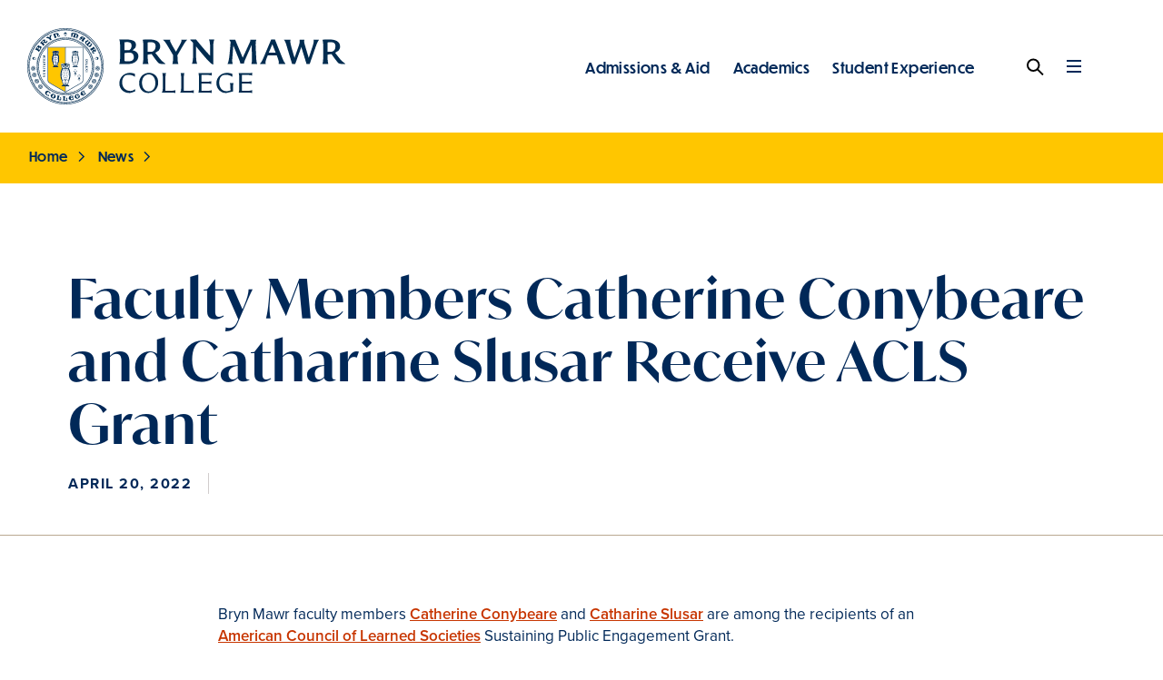

--- FILE ---
content_type: text/html; charset=UTF-8
request_url: https://www.brynmawr.edu/news/faculty-members-catherine-conybeare-catharine-slusar-receive-acls-grant
body_size: 17337
content:
<!DOCTYPE html>
<html lang="en" dir="ltr" prefix="og: https://ogp.me/ns#">
  <head>
    <meta charset="utf-8" />
<meta name="robots" content="index, follow, max-image-preview:standard" />
<link rel="canonical" href="https://www.brynmawr.edu/news/faculty-members-catherine-conybeare-catharine-slusar-receive-acls-grant" />
<link rel="image_src" href="https://www.brynmawr.edu/modules/custom/bmc_custom/assets/images/bryn-mawr-lantern-burst.jpg" />
<meta name="rights" content="Copyright 2026 Bryn Mawr College. All Rights Reserved." />
<meta property="og:site_name" content="Bryn Mawr College" />
<meta property="og:type" content="website" />
<meta property="og:url" content="https://www.brynmawr.edu/news/faculty-members-catherine-conybeare-catharine-slusar-receive-acls-grant" />
<meta property="og:title" content="Faculty Members Catherine Conybeare and Catharine Slusar Receive ACLS Grant" />
<meta property="og:description" content="" />
<meta property="og:image" content="https://www.brynmawr.edu/modules/custom/bmc_custom/assets/images/bryn-mawr-lantern-burst.jpg" />
<meta property="og:image:type" content="image/jpeg" />
<meta property="og:image:width" content="1200" />
<meta property="og:image:height" content="630" />
<meta property="og:image:alt" content="Bryn Mawr College Lantern Logo" />
<meta name="Generator" content="Drupal 10 (https://www.drupal.org)" />
<meta name="MobileOptimized" content="width" />
<meta name="HandheldFriendly" content="true" />
<meta name="viewport" content="width=device-width, initial-scale=1.0" />
<link rel="icon" href="/themes/bmc_d9/assets/favicon/favicon.ico" type="image/vnd.microsoft.icon" />

    <title>Faculty Members Catherine Conybeare and Catharine Slusar Receive ACLS Grant</title>
          <meta name="bmc-siteimprove-id" content="61581">
        <link rel="apple-touch-icon" sizes="180x180" href="/themes/bmc_d9/assets/favicon/apple-touch-icon.png">
    <link rel="icon" type="image/png" sizes="32x32" href="/themes/bmc_d9/assets/favicon/favicon-32x32.png">
    <link rel="icon" type="image/png" sizes="16x16" href="/themes/bmc_d9/assets/favicon/favicon-16x16.png">
    <link rel="manifest" href="/themes/bmc_d9/assets/favicon/site.webmanifest">
    <link rel="mask-icon" href="/themes/bmc_d9/assets/favicon/safari-pinned-tab.svg" color="#40ceff">
    <meta name="msapplication-TileColor" content="#40ceff">
    <meta name="theme-color" content="#ffffff">
    <link rel="stylesheet" media="all" href="/sites/default/files/css/css_5Vks26ArbgjbaNQ1eJiM1gKt-NyOwJT8pnnyjtMVqZs.css?delta=0&amp;language=en&amp;theme=bmc_d9&amp;include=eJxFjkEOgzAMBD8UkXNfgzbYhVR2EtlEAl5f1Critjuzh026zPSKilzCInA_Y4LzyMruWNlHL5VuV6VaqkckfqPLfgPjSNYbZMIHxx-UagrJF4cGw2pom4_VQ6ZeWk-SfWMKfvrO-nvwBY2IOwQ" />
<link rel="stylesheet" media="all" href="/sites/default/files/css/css_01PkSuxXX9af4pArtyPsNz7sEJLmhlF2E-ry0TprMBY.css?delta=1&amp;language=en&amp;theme=bmc_d9&amp;include=eJxFjkEOgzAMBD8UkXNfgzbYhVR2EtlEAl5f1Critjuzh026zPSKilzCInA_Y4LzyMruWNlHL5VuV6VaqkckfqPLfgPjSNYbZMIHxx-UagrJF4cGw2pom4_VQ6ZeWk-SfWMKfvrO-nvwBY2IOwQ" />
<link rel="stylesheet" media="all" href="https://use.typekit.net/zti5nlp.css" />
<link rel="stylesheet" media="all" href="/sites/default/files/css/css_Ieamnuyf5vkqL04O0tr5wYCY9iYsqe7VDqJnxnDfo44.css?delta=3&amp;language=en&amp;theme=bmc_d9&amp;include=eJxFjkEOgzAMBD8UkXNfgzbYhVR2EtlEAl5f1Critjuzh026zPSKilzCInA_Y4LzyMruWNlHL5VuV6VaqkckfqPLfgPjSNYbZMIHxx-UagrJF4cGw2pom4_VQ6ZeWk-SfWMKfvrO-nvwBY2IOwQ" />

    <script type="application/json" data-drupal-selector="drupal-settings-json">{"path":{"baseUrl":"\/","pathPrefix":"","currentPath":"node\/61581","currentPathIsAdmin":false,"isFront":false,"currentLanguage":"en"},"pluralDelimiter":"\u0003","suppressDeprecationErrors":true,"ajaxPageState":{"libraries":"[base64]","theme":"bmc_d9","theme_token":null},"ajaxTrustedUrl":[],"gtag":{"tagId":"","consentMode":false,"otherIds":[],"events":[],"additionalConfigInfo":[]},"gtm":{"tagId":null,"settings":{"data_layer":"dataLayer","include_environment":false},"tagIds":["GTM-555HGKM"]},"colorbox":{"transition":"elastic","speed":350,"opacity":0.84999999999999998,"slideshow":false,"slideshowAuto":true,"slideshowSpeed":2500,"slideshowStart":"start slideshow","slideshowStop":"stop slideshow","current":"{current} of {total}","previous":"\u00ab Prev","next":"Next \u00bb","close":"Close","overlayClose":true,"returnFocus":true,"maxWidth":"98%","maxHeight":"98%","initialWidth":"300","initialHeight":"250","fixed":true,"scrolling":true,"mobiledetect":true,"mobiledevicewidth":"320px"},"marketing-grad-menu":[{"title":"Admissions \u0026 Aid","absolute":"https:\/\/www.brynmawr.edu\/admissions-aid","enabled":true,"below":[{"title":"How to Apply","absolute":"https:\/\/www.brynmawr.edu\/admissions-aid\/how-apply","enabled":true,"below":[{"title":"First-Year Students","absolute":"https:\/\/www.brynmawr.edu\/admissions-aid\/how-apply\/first-year-students","enabled":true},{"title":"International Students","absolute":"https:\/\/www.brynmawr.edu\/admissions-aid\/how-apply\/international-students","enabled":true},{"title":"Transfer Students","absolute":"https:\/\/www.brynmawr.edu\/admissions-aid\/how-apply\/transfer-students","enabled":true},{"title":"Non-Traditional Age Students","absolute":"https:\/\/www.brynmawr.edu\/admissions-aid\/how-apply\/non-traditional-age-students","enabled":true}]},{"title":"Visit Bryn Mawr","absolute":"https:\/\/www.brynmawr.edu\/admissions-aid\/visit-bryn-mawr","enabled":true,"below":[{"title":"Admissions Interviews","absolute":"https:\/\/www.brynmawr.edu\/admissions-aid\/visit-bryn-mawr\/admissions-interviews","enabled":true}]},{"title":"Affordability at Bryn Mawr","absolute":"https:\/\/www.brynmawr.edu\/admissions-aid\/affordability-bryn-mawr","enabled":true},{"title":"Get Connected","absolute":"https:\/\/www.brynmawr.edu\/admissions-aid\/get-connected","enabled":true,"below":[{"title":"Meet the Team","absolute":"https:\/\/www.brynmawr.edu\/admissions-aid\/get-connected\/meet-team","enabled":true},{"title":"Counselors, Partners, and Volunteers","absolute":"https:\/\/www.brynmawr.edu\/admissions-aid\/get-connected\/counselors-partners-volunteers","enabled":true},{"title":"Bi-Co Exploring Transfer Together","absolute":"https:\/\/www.brynmawr.edu\/admissions-aid\/get-connected\/bi-co-exploring-transfer-together","enabled":true},{"title":"The Mawr You Know","absolute":"https:\/\/www.brynmawr.edu\/admissions-aid\/get-connected\/mawr-you-know","enabled":true}]},{"title":"Policies \u0026 Resources","absolute":"https:\/\/www.brynmawr.edu\/admissions-aid\/policies-resources","enabled":true,"below":[{"title":"Admissions Policies","absolute":"https:\/\/www.brynmawr.edu\/admissions-aid\/policies-resources\/admissions-policies","enabled":true},{"title":"Meet the Class","absolute":"https:\/\/www.brynmawr.edu\/admissions-aid\/policies-resources\/meet-class","enabled":true}]},{"title":"Beacon Initiative","absolute":"https:\/\/www.brynmawr.edu\/admissions-aid\/beacon-initiative","enabled":true},{"title":"Admissions Viewbook","absolute":"https:\/\/www.brynmawr.edu\/admissions-aid\/admissions-viewbook","enabled":true,"below":[{"title":"Adventurous Academics","absolute":"https:\/\/www.brynmawr.edu\/admissions-aid\/admissions-viewbook\/adventurous-academics","enabled":true},{"title":"A Lifetime of Impact","absolute":"https:\/\/www.brynmawr.edu\/admissions-aid\/admissions-viewbook\/lifetime-impact","enabled":true},{"title":"Strength in Community","absolute":"https:\/\/www.brynmawr.edu\/admissions-aid\/admissions-viewbook\/strength-community","enabled":true},{"title":"Unlock Your Inner Leader","absolute":"https:\/\/www.brynmawr.edu\/admissions-aid\/admissions-viewbook\/unlock-your-inner-leader","enabled":true},{"title":"From Bryn Mawr, Anywhere","absolute":"https:\/\/www.brynmawr.edu\/admissions-aid\/admissions-viewbook\/bryn-mawr-anywhere","enabled":true}]},{"title":"Financial Aid","absolute":"https:\/\/www.brynmawr.edu\/admissions-aid\/financial-aid","enabled":true,"below":[{"title":"Current Students","absolute":"https:\/\/www.brynmawr.edu\/admissions-aid\/financial-aid\/current-students","enabled":true},{"title":"Domestic First-Year Applicants","absolute":"https:\/\/www.brynmawr.edu\/admissions-aid\/financial-aid\/domestic-first-year-applicants","enabled":true},{"title":"International First-Year Applicants","absolute":"https:\/\/www.brynmawr.edu\/admissions-aid\/financial-aid\/international-first-year-applicants","enabled":true},{"title":"Graduate Students","absolute":"https:\/\/www.brynmawr.edu\/admissions-aid\/financial-aid\/graduate-students","enabled":true},{"title":"Postbac Students","absolute":"https:\/\/www.brynmawr.edu\/admissions-aid\/financial-aid\/postbac-students","enabled":true},{"title":"Aid Resources","absolute":"https:\/\/www.brynmawr.edu\/admissions-aid\/financial-aid\/aid-resources","enabled":true,"below":[{"title":"Types of Aid","absolute":"https:\/\/www.brynmawr.edu\/admissions-aid\/financial-aid\/aid-resources\/types-aid","enabled":true},{"title":"Forms and Documents","absolute":"https:\/\/www.brynmawr.edu\/admissions-aid\/financial-aid\/aid-resources\/forms-documents","enabled":true},{"title":"Financial Aid Policies","absolute":"https:\/\/www.brynmawr.edu\/admissions-aid\/financial-aid\/aid-resources\/financial-aid-policies","enabled":true}]},{"title":"Financial Wellness","absolute":"https:\/\/www.brynmawr.edu\/admissions-aid\/financial-aid\/financial-wellness","enabled":true},{"title":"Tuition, Fees, and Costs","absolute":"https:\/\/www.brynmawr.edu\/admissions-aid\/financial-aid\/tuition-fees-costs","enabled":true,"below":[{"title":"Tuition and Fees for Academic Year 2024-2025","absolute":"https:\/\/www.brynmawr.edu\/admissions-aid\/financial-aid\/tuition-fees-costs\/tuition-fees-academic-year-2024-2025","enabled":true},{"title":"Affordability \u0026 Transparency - Act 69 of 2024","absolute":"https:\/\/www.brynmawr.edu\/admissions-aid\/financial-aid\/tuition-fees-costs\/affordability-transparency-act-69-2024","enabled":true}]},{"title":"Financial Aid Appeals","absolute":"https:\/\/www.brynmawr.edu\/admissions-aid\/financial-aid\/financial-aid-appeals","enabled":true},{"title":"Meet the Team","absolute":"https:\/\/www.brynmawr.edu\/admissions-aid\/financial-aid\/meet-team","enabled":true}]}]},{"title":"Academics","absolute":"https:\/\/www.brynmawr.edu\/academics","enabled":true,"below":[{"title":"Majors, Minors, and Concentrations","absolute":"https:\/\/www.brynmawr.edu\/academics\/majors-minors-concentrations","enabled":true},{"title":"Accelerated Degree Programs","absolute":"https:\/\/www.brynmawr.edu\/academics\/accelerated-degree-programs","enabled":true,"below":[{"title":"A.B.\/M.A. at Bryn Mawr","absolute":"https:\/\/www.brynmawr.edu\/academics\/accelerated-degree-programs\/abma-bryn-mawr","enabled":true,"below":[{"title":"Key Questions for the A.B.\/M.A.","absolute":"https:\/\/www.brynmawr.edu\/academics\/accelerated-degree-programs\/abma-bryn-mawr\/key-questions-abma","enabled":true}]},{"title":"A.B.\/M.A. Programs With Partner Institutions","absolute":"https:\/\/www.brynmawr.edu\/academics\/accelerated-degree-programs\/abma-programs-partner-institutions","enabled":true,"below":[{"title":"Accelerated Master\u0027s (4+1) Engineering Program with the University of Pennsylvania","absolute":"https:\/\/www.brynmawr.edu\/academics\/accelerated-degree-programs\/abma-programs-partner-institutions\/accelerated-masters-41-engineering-program-university-pennsylvania","enabled":true},{"title":"Penn GSE Accelerated Bachelor\u2019s to Master\u2019s Degree","absolute":"https:\/\/www.brynmawr.edu\/academics\/accelerated-degree-programs\/abma-programs-partner-institutions\/penn-gse-accelerated-bachelors-masters-degree","enabled":true},{"title":"4+1 A.B.\/M.A. with Aberystwyth University, U.K.","absolute":"https:\/\/www.brynmawr.edu\/academics\/accelerated-degree-programs\/abma-programs-partner-institutions\/41-abma-aberystwyth-university-uk","enabled":true}]},{"title":"A.B.\/B.S. Dual Degrees","absolute":"https:\/\/www.brynmawr.edu\/academics\/accelerated-degree-programs\/abbs-dual-degrees","enabled":true},{"title":"A.B.\/M.S.S. at Bryn Mawr","absolute":"https:\/\/www.brynmawr.edu\/academics\/accelerated-degree-programs\/abmss-bryn-mawr","enabled":true}]},{"title":"Courses, Unique Offerings, and Seminars","absolute":"https:\/\/www.brynmawr.edu\/academics\/courses-unique-offerings-seminars","enabled":true},{"title":"Curriculum and Academic Path","absolute":"https:\/\/www.brynmawr.edu\/academics\/curriculum-academic-path","enabled":true},{"title":"BMC Libraries","absolute":"https:\/\/www.brynmawr.edu\/academics\/bmc-libraries","enabled":true,"below":[{"title":"Find \u0026 Borrow","absolute":"https:\/\/www.brynmawr.edu\/academics\/bmc-libraries\/find-borrow","enabled":true},{"title":"Research \u0026 Learn","absolute":"https:\/\/www.brynmawr.edu\/academics\/bmc-libraries\/research-learn","enabled":true,"below":[{"title":"Our Subject Librarians","absolute":"https:\/\/www.brynmawr.edu\/academics\/bmc-libraries\/research-learn\/our-subject-librarians","enabled":true},{"title":"Catalogs \u0026 Databases","absolute":"https:\/\/www.brynmawr.edu\/academics\/bmc-libraries\/research-learn\/catalogs-databases","enabled":true},{"title":"Research How-To\u0027s","absolute":"https:\/\/www.brynmawr.edu\/academics\/bmc-libraries\/research-learn\/research-how-tos","enabled":true}]},{"title":"Faculty Support","absolute":"https:\/\/www.brynmawr.edu\/academics\/bmc-libraries\/faculty-support","enabled":true,"below":[{"title":"Information Literacy","absolute":"https:\/\/www.brynmawr.edu\/academics\/bmc-libraries\/faculty-support\/information-literacy","enabled":true},{"title":"Research Support for Faculty","absolute":"https:\/\/www.brynmawr.edu\/academics\/bmc-libraries\/faculty-support\/research-support-faculty","enabled":true}]},{"title":"About the Libraries","absolute":"https:\/\/www.brynmawr.edu\/academics\/bmc-libraries\/about-libraries","enabled":true,"below":[{"title":"Canaday Library","absolute":"https:\/\/www.brynmawr.edu\/academics\/bmc-libraries\/about-libraries\/canaday-library","enabled":true},{"title":"Carpenter Library","absolute":"https:\/\/www.brynmawr.edu\/academics\/bmc-libraries\/about-libraries\/carpenter-library","enabled":true},{"title":"Collier Science Library","absolute":"https:\/\/www.brynmawr.edu\/academics\/bmc-libraries\/about-libraries\/collier-science-library","enabled":true},{"title":"Endowed Library Funds","absolute":"https:\/\/www.brynmawr.edu\/academics\/bmc-libraries\/about-libraries\/endowed-library-funds","enabled":true,"below":[{"title":"Endowed Library Funds A-B","absolute":"https:\/\/www.brynmawr.edu\/inside\/academics\/bmc-libraries\/about-libraries\/endowed-library-funds\/endowed-library-funds-b","enabled":true},{"title":"Endowed Library Funds C","absolute":"https:\/\/www.brynmawr.edu\/inside\/academics\/bmc-libraries\/about-libraries\/endowed-library-funds\/endowed-library-funds-c","enabled":true},{"title":"Endowed Library Funds D-F","absolute":"https:\/\/www.brynmawr.edu\/inside\/academics\/bmc-libraries\/about-libraries\/endowed-library-funds\/endowed-library-funds-d-f","enabled":true},{"title":"Endowed Library Funds G-J","absolute":"https:\/\/www.brynmawr.edu\/inside\/academics\/bmc-libraries\/about-libraries\/endowed-library-funds\/endowed-library-funds-g-j","enabled":true},{"title":"Endowed Library Funds K-L","absolute":"https:\/\/www.brynmawr.edu\/inside\/academics\/bmc-libraries\/about-libraries\/endowed-library-funds\/endowed-library-funds-k-l","enabled":true},{"title":"Endowed Library Funds M-N","absolute":"https:\/\/www.brynmawr.edu\/inside\/academics\/bmc-libraries\/about-libraries\/endowed-library-funds\/endowed-library-funds-m-n","enabled":true},{"title":"Endowed Library Funds O-P","absolute":"https:\/\/www.brynmawr.edu\/inside\/academics\/bmc-libraries\/about-libraries\/endowed-library-funds\/endowed-library-funds-o-p","enabled":true},{"title":"Endowed Library Funds R-S","absolute":"https:\/\/www.brynmawr.edu\/inside\/academics\/bmc-libraries\/about-libraries\/endowed-library-funds\/endowed-library-funds-r-s","enabled":true},{"title":"Endowed Library Funds T-Z","absolute":"https:\/\/www.brynmawr.edu\/inside\/academics\/bmc-libraries\/about-libraries\/endowed-library-funds\/endowed-library-funds-t-z","enabled":true}]},{"title":"Meet our Staff","absolute":"https:\/\/www.brynmawr.edu\/academics\/bmc-libraries\/about-libraries\/meet-our-staff","enabled":true}]},{"title":"FAQs","absolute":"https:\/\/brynmawr.libanswers.com","enabled":true}]},{"title":"Student Research","absolute":"https:\/\/www.brynmawr.edu\/academics\/student-research","enabled":true},{"title":"Faculty Research \u0026 Scholarship","absolute":"https:\/\/www.brynmawr.edu\/academics\/faculty-research-scholarship","enabled":true},{"title":"Centers, Institutes, and Projects","absolute":"https:\/\/www.brynmawr.edu\/academics\/centers-institutes-projects","enabled":true,"below":[{"title":"Center for Social Sciences","absolute":"https:\/\/www.brynmawr.edu\/academics\/centers-institutes-projects\/center-social-sciences","enabled":true,"below":[{"title":"Activities","absolute":"https:\/\/www.brynmawr.edu\/academics\/centers-institutes-projects\/center-social-sciences\/activities","enabled":true},{"title":"Faculty and Staff","absolute":"https:\/\/www.brynmawr.edu\/academics\/centers-institutes-projects\/center-social-sciences\/faculty-staff","enabled":true},{"title":"Past Campus Talks and Events","absolute":"https:\/\/www.brynmawr.edu\/academics\/centers-institutes-projects\/center-social-sciences\/past-campus-talks-events","enabled":true},{"title":"Student-Faculty Collaborations","absolute":"https:\/\/www.brynmawr.edu\/academics\/centers-institutes-projects\/center-social-sciences\/student-faculty-collaborations","enabled":true}]},{"title":"Center for Visual Culture","absolute":"https:\/\/www.brynmawr.edu\/academics\/centers-institutes-projects\/center-visual-culture","enabled":true,"below":[{"title":"Colloquia and Events","absolute":"https:\/\/www.brynmawr.edu\/academics\/centers-institutes-projects\/center-visual-culture\/colloquia-events","enabled":true},{"title":"Meet Our Team","absolute":"https:\/\/www.brynmawr.edu\/academics\/centers-institutes-projects\/center-visual-culture\/meet-our-team","enabled":true},{"title":"Arts Calendars","absolute":"https:\/\/www.brynmawr.edu\/academics\/centers-institutes-projects\/center-visual-culture\/arts-calendars","enabled":true},{"title":"Previous Events","absolute":"https:\/\/www.brynmawr.edu\/academics\/centers-institutes-projects\/center-visual-culture\/previous-events","enabled":true}]},{"title":"Flexner Lecturership","absolute":"https:\/\/www.brynmawr.edu\/academics\/centers-institutes-projects\/flexner-lecturership","enabled":true,"below":[{"title":"Lectures and Overview: The Tao of K-Drama","absolute":"https:\/\/www.brynmawr.edu\/academics\/centers-institutes-projects\/flexner-lecturership\/lectures-overview-tao-k-drama","enabled":true},{"title":"Pre-Lecture K-Drama Suggestions","absolute":"https:\/\/www.brynmawr.edu\/academics\/centers-institutes-projects\/flexner-lecturership\/pre-lecture-k-drama-suggestions","enabled":true},{"title":"Affiliated Courses","absolute":"https:\/\/www.brynmawr.edu\/academics\/centers-institutes-projects\/flexner-lecturership\/affiliated-courses","enabled":true},{"title":"Affiliated Event","absolute":"https:\/\/www.brynmawr.edu\/academics\/centers-institutes-projects\/flexner-lecturership\/affiliated-event","enabled":true},{"title":"Previous Flexner Lecturers","absolute":"https:\/\/www.brynmawr.edu\/academics\/centers-institutes-projects\/flexner-lecturership\/previous-flexner-lecturers","enabled":true},{"title":"About the Mary Flexner Lectureship","absolute":"https:\/\/www.brynmawr.edu\/academics\/centers-institutes-projects\/flexner-lecturership\/about-mary-flexner-lectureship","enabled":true},{"title":"Fred Moten at Bryn Mawr College: The 2021-22 Mary Flexner Lectureship","absolute":"https:\/\/www.brynmawr.edu\/academics\/centers-institutes-projects\/flexner-lecturership\/fred-moten-bryn-mawr-college-2021-22-mary-flexner-lectureship","enabled":true},{"title":"Bonnie Honig at Bryn Mawr College \u2014 The 2017 Mary Flexner Lectureship","absolute":"https:\/\/www.brynmawr.edu\/academics\/centers-institutes-projects\/flexner-lecturership\/bonnie-honig-bryn-mawr-college-2017-mary-flexner-lectureship","enabled":true},{"title":"Judith Butler at Bryn Mawr College: The 2011 Mary Flexner Lectureship","absolute":"https:\/\/www.brynmawr.edu\/academics\/centers-institutes-projects\/flexner-lecturership\/judith-butler-bryn-mawr-college-2011-mary-flexner-lectureship","enabled":true,"below":[{"title":"Courses Associated With the Judith Butler 2011 Flexner Lectureship","absolute":"https:\/\/www.brynmawr.edu\/academics\/centers-institutes-projects\/flexner-lecturership\/judith-butler-bryn-mawr-college-2011-mary-flexner-lectureship\/courses-associated-judith-butler-2011-flexner-lectureship","enabled":true},{"title":"Judith Butler 2011 Flexner Lectureship: Schedule of Events","absolute":"https:\/\/www.brynmawr.edu\/academics\/centers-institutes-projects\/flexner-lecturership\/judith-butler-bryn-mawr-college-2011-mary-flexner-lectureship\/judith-butler-2011-flexner-lectureship-schedule-events","enabled":true},{"title":"Photographs: Judith Butler\u0027s 2011 Mary Flexner Lectureship","absolute":"https:\/\/www.brynmawr.edu\/academics\/centers-institutes-projects\/flexner-lecturership\/judith-butler-bryn-mawr-college-2011-mary-flexner-lectureship\/photographs-judith-butlers-2011-mary-flexner-lectureship","enabled":true}]},{"title":"The Mary Flexner Lectureship: 2009 Lecturer Sanjay Subrahmanyam","absolute":"https:\/\/www.brynmawr.edu\/academics\/centers-institutes-projects\/flexner-lecturership\/mary-flexner-lectureship-2009-lecturer-sanjay-subrahmanyam","enabled":true},{"title":"The Mary Flexner Lectureship: 2007 Lecturer Rashid Khalidi","absolute":"https:\/\/www.brynmawr.edu\/academics\/centers-institutes-projects\/flexner-lecturership\/mary-flexner-lectureship-2007-lecturer-rashid-khalidi","enabled":true},{"title":"The Mary Flexner Lectureship: 2005 Lecturer Anthony Appiah","absolute":"https:\/\/www.brynmawr.edu\/academics\/centers-institutes-projects\/flexner-lecturership\/mary-flexner-lectureship-2005-lecturer-anthony-appiah","enabled":true}]},{"title":"Institut d\u0027Avignon","absolute":"https:\/\/www.brynmawr.edu\/inside\/academics\/centers-institutes-projects\/institut-davignon","enabled":true},{"title":"The QMSEC Center","absolute":"https:\/\/www.brynmawr.edu\/academics\/centers-institutes-projects\/qmsec-center","enabled":true,"below":[{"title":"Quantum Day","absolute":"https:\/\/www.brynmawr.edu\/inside\/latest\/events\/bryn-mawr-quantum-day","enabled":true},{"title":"Mission","absolute":"https:\/\/www.brynmawr.edu\/academics\/centers-institutes-projects\/qmsec-center\/mission","enabled":true},{"title":"People","absolute":"https:\/\/www.brynmawr.edu\/academics\/centers-institutes-projects\/qmsec-center\/people","enabled":true},{"title":"Research","absolute":"https:\/\/www.brynmawr.edu\/academics\/centers-institutes-projects\/qmsec-center\/research","enabled":true},{"title":"Resources","absolute":"https:\/\/www.brynmawr.edu\/academics\/centers-institutes-projects\/qmsec-center\/resources","enabled":true},{"title":"Contact","absolute":"https:\/\/www.brynmawr.edu\/academics\/centers-institutes-projects\/qmsec-center\/contact","enabled":true}]},{"title":"Social Justice Initiative","absolute":"https:\/\/www.brynmawr.edu\/academics\/centers-institutes-projects\/social-justice-initiative","enabled":true,"below":[{"title":"The People of SJI","absolute":"https:\/\/www.brynmawr.edu\/academics\/centers-institutes-projects\/social-justice-initiative\/people-sji","enabled":true,"below":[{"title":"Administration","absolute":"https:\/\/www.brynmawr.edu\/academics\/centers-institutes-projects\/social-justice-initiative\/people-sji\/administration","enabled":true},{"title":"Advisory Council","absolute":"https:\/\/www.brynmawr.edu\/inside\/academics\/centers-institutes-projects\/social-justice-initiative\/people-sji\/advisory-council","enabled":true},{"title":"In Memoriam","absolute":"https:\/\/www.brynmawr.edu\/academics\/centers-institutes-projects\/social-justice-initiative\/people-sji\/memoriam","enabled":true}]},{"title":"Current Initiatives","absolute":"https:\/\/www.brynmawr.edu\/academics\/centers-institutes-projects\/social-justice-initiative\/current-initiatives","enabled":true,"below":[{"title":"Community Dialogues for Action","absolute":"https:\/\/www.brynmawr.edu\/academics\/centers-institutes-projects\/social-justice-initiative\/current-initiatives\/community-dialogues-action","enabled":true},{"title":"Advancing Racial Justice","absolute":"https:\/\/www.brynmawr.edu\/inside\/academics\/centers-institutes-projects\/social-justice-initiative\/current-initiatives\/advancing-racial-justice","enabled":true},{"title":"Benjamin Lay Fellowship","absolute":"https:\/\/www.brynmawr.edu\/academics\/centers-institutes-projects\/social-justice-initiative\/current-initiatives\/benjamin-lay-fellowship","enabled":true},{"title":"Racial Equity Learning Community","absolute":"https:\/\/www.brynmawr.edu\/academics\/centers-institutes-projects\/social-justice-initiative\/current-initiatives\/racial-equity-learning-community","enabled":true},{"title":"A Statement on Current Events","absolute":"https:\/\/www.brynmawr.edu\/academics\/centers-institutes-projects\/social-justice-initiative\/current-initiatives\/statement-current-events","enabled":true}]},{"title":"Past Ventures","absolute":"https:\/\/www.brynmawr.edu\/inside\/academics\/centers-institutes-projects\/social-justice-initiative\/past-ventures","enabled":true}]},{"title":"Spiritual Infrastructure of the Future","absolute":"https:\/\/www.brynmawr.edu\/academics\/centers-institutes-projects\/spiritual-infrastructure-future","enabled":true,"below":[{"title":"Research","absolute":"https:\/\/www.brynmawr.edu\/academics\/centers-institutes-projects\/spiritual-infrastructure-future\/research","enabled":true},{"title":"Public-facing Programming","absolute":"https:\/\/www.brynmawr.edu\/academics\/centers-institutes-projects\/spiritual-infrastructure-future\/public-facing-programming","enabled":true},{"title":"Professional Pipelines","absolute":"https:\/\/www.brynmawr.edu\/academics\/centers-institutes-projects\/spiritual-infrastructure-future\/professional-pipelines","enabled":true}]},{"title":"Teaching and Learning Institute","absolute":"https:\/\/www.brynmawr.edu\/academics\/centers-institutes-projects\/teaching-learning-institute","enabled":true,"below":[{"title":"Flagship Program: Students as Learners and Teachers","absolute":"https:\/\/www.brynmawr.edu\/academics\/centers-institutes-projects\/teaching-learning-institute\/flagship-program-students-learners-teachers","enabled":true},{"title":"Programs and Opportunities","absolute":"https:\/\/www.brynmawr.edu\/academics\/centers-institutes-projects\/teaching-learning-institute\/programs-opportunities","enabled":true,"below":[{"title":"TLI Opportunities For Faculty","absolute":"https:\/\/www.brynmawr.edu\/academics\/centers-institutes-projects\/teaching-learning-institute\/programs-opportunities\/tli-opportunities-faculty","enabled":true,"below":[{"title":"Preparing to Teach in the Bi-Co: Critical Reflection, Co-creation, and Community","absolute":"https:\/\/www.brynmawr.edu\/academics\/centers-institutes-projects\/teaching-learning-institute\/programs-opportunities\/tli-opportunities-faculty\/preparing-teach-bi-co-critical-reflection-co-creation-community","enabled":true,"below":[{"title":"Creating and Rethinking Syllabi to Open Learning","absolute":"https:\/\/www.brynmawr.edu\/academics\/centers-institutes-projects\/teaching-learning-institute\/programs-opportunities\/tli-opportunities-faculty\/preparing-teach-bi-co-critical-reflection-co-creation-community\/creating-rethinking-syllabi-open-learning","enabled":true},{"title":"Revolutionizing my Syllabus: The Process","absolute":"https:\/\/www.brynmawr.edu\/academics\/centers-institutes-projects\/teaching-learning-institute\/programs-opportunities\/tli-opportunities-faculty\/preparing-teach-bi-co-critical-reflection-co-creation-community\/revolutionizing-my-syllabus-process","enabled":true}]},{"title":"New Faculty Seminar","absolute":"https:\/\/www.brynmawr.edu\/academics\/centers-institutes-projects\/teaching-learning-institute\/programs-opportunities\/tli-opportunities-faculty\/new-faculty-seminar","enabled":true},{"title":"Tuesday Teaching Talks","absolute":"https:\/\/www.brynmawr.edu\/academics\/centers-institutes-projects\/teaching-learning-institute\/programs-opportunities\/tli-opportunities-faculty\/tuesday-teaching-talks","enabled":true},{"title":"Pedagogy Circles","absolute":"https:\/\/www.brynmawr.edu\/academics\/centers-institutes-projects\/teaching-learning-institute\/programs-opportunities\/tli-opportunities-faculty\/pedagogy-circles","enabled":true}]},{"title":"TLI Opportunities For Undergraduate Students","absolute":"https:\/\/www.brynmawr.edu\/academics\/centers-institutes-projects\/teaching-learning-institute\/programs-opportunities\/tli-opportunities-undergraduate-students","enabled":true},{"title":"TLI Opportunities for Graduate Students","absolute":"https:\/\/www.brynmawr.edu\/academics\/centers-institutes-projects\/teaching-learning-institute\/programs-opportunities\/tli-opportunities-graduate-students","enabled":true,"below":[{"title":"Pedagogical Planning and Facilitation Workshops","absolute":"https:\/\/www.brynmawr.edu\/academics\/centers-institutes-projects\/teaching-learning-institute\/programs-opportunities\/tli-opportunities-graduate-students\/pedagogical-planning-facilitation-workshops","enabled":true},{"title":"Pedagogy Circles","absolute":"https:\/\/www.brynmawr.edu\/academics\/centers-institutes-projects\/teaching-learning-institute\/programs-opportunities\/tli-opportunities-faculty\/pedagogy-circles","enabled":true}]},{"title":"TLI Opportunities for Staff","absolute":"https:\/\/www.brynmawr.edu\/academics\/centers-institutes-projects\/teaching-learning-institute\/programs-opportunities\/tli-opportunities-staff","enabled":true,"below":[{"title":"Pedagogy Circles","absolute":"https:\/\/www.brynmawr.edu\/academics\/centers-institutes-projects\/teaching-learning-institute\/programs-opportunities\/tli-opportunities-faculty\/pedagogy-circles","enabled":true}]}]},{"title":"Wider Impact","absolute":"https:\/\/www.brynmawr.edu\/academics\/centers-institutes-projects\/teaching-learning-institute\/wider-impact","enabled":true},{"title":"Our Team","absolute":"https:\/\/www.brynmawr.edu\/academics\/centers-institutes-projects\/teaching-learning-institute\/our-team","enabled":true}]}]},{"title":"Partner Schools","absolute":"https:\/\/www.brynmawr.edu\/academics\/partner-schools","enabled":true,"below":[{"title":"Bi-College Consortium","absolute":"https:\/\/www.brynmawr.edu\/academics\/partner-schools\/bi-college-consortium","enabled":true},{"title":"Tri-College Consortium","absolute":"https:\/\/www.brynmawr.edu\/academics\/partner-schools\/tri-college-consortium","enabled":true},{"title":"Other Partnerships","absolute":"https:\/\/www.brynmawr.edu\/academics\/partner-schools\/other-partnerships","enabled":true}]}]},{"title":"Student Experience","absolute":"https:\/\/www.brynmawr.edu\/student-life","enabled":true,"below":[{"title":"College Traditions","absolute":"https:\/\/www.brynmawr.edu\/student-experience\/college-traditions","enabled":true},{"title":"Student Support","absolute":"https:\/\/www.brynmawr.edu\/student-experience\/student-support","enabled":true},{"title":"Physical Well-Being","absolute":"https:\/\/www.brynmawr.edu\/student-experience\/physical-well-being","enabled":true},{"title":"Transportation and Partner Campuses","absolute":"https:\/\/www.brynmawr.edu\/student-experience\/transportation-partner-campuses","enabled":true},{"title":"Civic and Community Engagement","absolute":"https:\/\/www.brynmawr.edu\/student-experience\/civic-community-engagement","enabled":true},{"title":"Celebrating the Arts","absolute":"https:\/\/www.brynmawr.edu\/student-experience\/celebrating-arts","enabled":true},{"title":"Owls Fest","absolute":"https:\/\/www.brynmawr.edu\/student-experience\/owls-fest","enabled":true,"below":[{"title":"Friday Schedule","absolute":"https:\/\/www.brynmawr.edu\/student-experience\/owls-fest\/friday-schedule","enabled":true},{"title":"Saturday Schedule","absolute":"https:\/\/www.brynmawr.edu\/student-experience\/owls-fest\/saturday-schedule","enabled":true}]},{"title":"Residential Life \u0026 Student Engagement","absolute":"https:\/\/www.brynmawr.edu\/student-experience\/residential-life-student-engagement","enabled":true},{"title":"Bryn Mawr College Commencement","absolute":"https:\/\/www.brynmawr.edu\/student-experience\/bryn-mawr-college-commencement","enabled":true,"below":[{"title":"For Guests","absolute":"https:\/\/www.brynmawr.edu\/student-experience\/bryn-mawr-college-commencement\/guests","enabled":true},{"title":"For Graduates","absolute":"https:\/\/www.brynmawr.edu\/student-experience\/bryn-mawr-college-commencement\/graduates","enabled":true},{"title":"For Faculty and Staff","absolute":"https:\/\/www.brynmawr.edu\/student-experience\/bryn-mawr-college-commencement\/faculty-staff","enabled":true},{"title":"Undergraduate Commencement Ceremony Livestream","absolute":"https:\/\/www.brynmawr.edu\/student-experience\/bryn-mawr-college-commencement\/undergraduate-commencement-ceremony-livestream","enabled":true},{"title":"Graduate Commencement Ceremony Livestream","absolute":"https:\/\/www.brynmawr.edu\/student-experience\/bryn-mawr-college-commencement\/graduate-commencement-ceremony-livestream","enabled":true},{"title":"Senior Awards Ceremony Livestream","absolute":"https:\/\/www.brynmawr.edu\/student-experience\/bryn-mawr-college-commencement\/senior-awards-ceremony-livestream","enabled":true},{"title":"Frequently Asked Questions","absolute":"https:\/\/www.brynmawr.edu\/student-experience\/bryn-mawr-college-commencement\/frequently-asked-questions","enabled":true}]},{"title":"Meet our Mascot, Olympia","absolute":"https:\/\/www.brynmawr.edu\/student-experience\/meet-our-mascot-olympia","enabled":true}]},{"title":"After Bryn Mawr","absolute":"https:\/\/www.brynmawr.edu\/after-bryn-mawr","enabled":true,"below":[{"title":"Outcomes: The Bryn Mawr Difference","absolute":"https:\/\/www.brynmawr.edu\/after-bryn-mawr\/outcomes-bryn-mawr-difference","enabled":true},{"title":"Career Resources","absolute":"https:\/\/www.brynmawr.edu\/after-bryn-mawr\/career-resources","enabled":true},{"title":"Connecting After Graduation","absolute":"https:\/\/www.brynmawr.edu\/after-bryn-mawr\/connecting-after-graduation","enabled":true},{"title":"Giving to Bryn Mawr","absolute":"https:\/\/www.brynmawr.edu\/after-bryn-mawr\/giving-bryn-mawr","enabled":true},{"title":"Community of Volunteers","absolute":"https:\/\/www.brynmawr.edu\/after-bryn-mawr\/community-volunteers","enabled":true}]},{"title":"About the College","absolute":"https:\/\/www.brynmawr.edu\/about-college","enabled":true,"below":[{"title":"Mission","absolute":"https:\/\/www.brynmawr.edu\/about-college\/mission","enabled":true},{"title":"College Leadership","absolute":"https:\/\/www.brynmawr.edu\/about-college\/college-leadership","enabled":true,"below":[{"title":"President Cadge","absolute":"https:\/\/www.brynmawr.edu\/about-college\/college-leadership\/president-cadge","enabled":true,"below":[{"title":"About President Cadge","absolute":"https:\/\/www.brynmawr.edu\/about-college\/college-leadership\/president-cadge\/about-president-cadge","enabled":true},{"title":"Messages \u0026 Writings","absolute":"https:\/\/www.brynmawr.edu\/about-college\/college-leadership\/president-cadge\/messages-writings","enabled":true},{"title":"Initiatives in Progress","absolute":"https:\/\/www.brynmawr.edu\/about-college\/college-leadership\/president-cadge\/initiatives-progress","enabled":true,"below":[{"title":"Strategic Visioning","absolute":"https:\/\/www.brynmawr.edu\/about-college\/college-leadership\/president-cadge\/initiatives-progress\/strategic-visioning","enabled":true,"below":[{"title":"A New President Learns in 2024-25","absolute":"https:\/\/www.brynmawr.edu\/about-college\/college-leadership\/president-cadge\/initiatives-progress\/strategic-visioning\/new-president-learns-2024-25","enabled":true},{"title":"Building the Next Chapter","absolute":"https:\/\/www.brynmawr.edu\/about-college\/college-leadership\/president-cadge\/initiatives-progress\/strategic-visioning\/building-next-chapter","enabled":true}]},{"title":"Current Topics in Higher Education","absolute":"https:\/\/www.brynmawr.edu\/about-college\/college-leadership\/president-cadge\/initiatives-progress\/current-topics-higher-education","enabled":true},{"title":"The ARCH Project","absolute":"https:\/\/www.brynmawr.edu\/about-college\/college-history-legacies\/college-reckoning-repair-efforts\/art-remediating-campus-histories","enabled":true},{"title":"Endowed Lecture Series","absolute":"https:\/\/www.brynmawr.edu\/about-college\/college-leadership\/president-cadge\/initiatives-progress\/endowed-lecture-series","enabled":true}]},{"title":"Apply for a Pilot Grant","absolute":"https:\/\/www.brynmawr.edu\/about-college\/college-leadership\/president-cadge\/apply-pilot-grant","enabled":true},{"title":"President Cadge in the Media","absolute":"https:\/\/www.brynmawr.edu\/about-college\/college-leadership\/president-cadge\/president-cadge-media","enabled":true},{"title":"Coffee Hour","absolute":"https:\/\/www.brynmawr.edu\/about-college\/college-leadership\/president-cadge\/coffee-hour","enabled":true},{"title":"The Foundation of the College Shared Governance","absolute":"https:\/\/www.brynmawr.edu\/about-college\/college-leadership\/president-cadge\/foundation-college-shared-governance","enabled":true},{"title":"Presidential Announcement","absolute":"https:\/\/www.brynmawr.edu\/about-college\/college-leadership\/president-cadge\/presidential-announcement","enabled":true},{"title":"Inauguration","absolute":"https:\/\/www.brynmawr.edu\/about-college\/college-leadership\/president-cadge\/inauguration","enabled":true,"below":[{"title":"Speaker Remarks","absolute":"https:\/\/www.brynmawr.edu\/about-college\/college-leadership\/president-cadge\/inauguration\/speaker-remarks","enabled":true}]}]},{"title":"Board of Trustees","absolute":"https:\/\/www.brynmawr.edu\/about-college\/college-leadership\/board-trustees","enabled":true,"below":[{"title":"Presidential Search","absolute":"https:\/\/www.brynmawr.edu\/about-college\/college-leadership\/board-trustees\/presidential-search","enabled":true},{"title":"Staff","absolute":"https:\/\/www.brynmawr.edu\/about-college\/college-leadership\/board-trustees\/staff","enabled":true},{"title":"Secure Access","absolute":"https:\/\/www.brynmawr.edu\/about-college\/college-leadership\/board-trustees\/secure-access","enabled":true,"below":[{"title":"Calendar of Meetings","absolute":"https:\/\/www.brynmawr.edu\/about-college\/college-leadership\/board-trustees\/secure-access\/calendar-meetings","enabled":true},{"title":"Board Members","absolute":"https:\/\/www.brynmawr.edu\/about-college\/college-leadership\/board-trustees\/secure-access\/board-members","enabled":true,"below":[{"title":"Trustees","absolute":"https:\/\/www.brynmawr.edu\/about-college\/college-leadership\/board-trustees\/secure-access\/board-members\/trustees","enabled":true},{"title":"Trustees Emeriti","absolute":"https:\/\/www.brynmawr.edu\/about-college\/college-leadership\/board-trustees\/secure-access\/board-members\/trustees-emeriti","enabled":true},{"title":"Representatives","absolute":"https:\/\/www.brynmawr.edu\/about-college\/college-leadership\/board-trustees\/secure-access\/board-members\/representatives","enabled":true}]},{"title":"Board Committees","absolute":"https:\/\/www.brynmawr.edu\/about-college\/college-leadership\/board-trustees\/secure-access\/board-committees","enabled":true,"below":[{"title":"Subcommittees","absolute":"https:\/\/www.brynmawr.edu\/about-college\/college-leadership\/board-trustees\/secure-access\/board-committees\/subcommittees","enabled":true},{"title":"Special Committees And Advisory\/Working Groups","absolute":"https:\/\/www.brynmawr.edu\/about-college\/college-leadership\/board-trustees\/secure-access\/board-committees\/special-committees-advisoryworking-groups","enabled":true},{"title":"Other Board-Related Appointments","absolute":"https:\/\/www.brynmawr.edu\/about-college\/college-leadership\/board-trustees\/secure-access\/board-committees\/other-board-related-appointments","enabled":true},{"title":"Committee Assignments by Trustee","absolute":"https:\/\/www.brynmawr.edu\/about-college\/college-leadership\/board-trustees\/secure-access\/board-committees\/committee-assignments-trustee","enabled":true},{"title":"Other Members of Committees","absolute":"https:\/\/www.brynmawr.edu\/about-college\/college-leadership\/board-trustees\/secure-access\/board-committees\/other-members-committees","enabled":true},{"title":"Role of the Committees","absolute":"https:\/\/www.brynmawr.edu\/about-college\/college-leadership\/board-trustees\/secure-access\/board-committees\/role-committees","enabled":true},{"title":"Role of the Subcommittees","absolute":"https:\/\/www.brynmawr.edu\/about-college\/college-leadership\/board-trustees\/secure-access\/board-committees\/role-subcommittees","enabled":true}]},{"title":"Meeting Materials","absolute":"https:\/\/www.brynmawr.edu\/about-college\/college-leadership\/board-trustees\/secure-access\/meeting-materials","enabled":true},{"title":"Corporate Documents","absolute":"https:\/\/www.brynmawr.edu\/about-college\/college-leadership\/board-trustees\/secure-access\/corporate-documents","enabled":true}]}]},{"title":"Senior Staff","absolute":"https:\/\/www.brynmawr.edu\/about-college\/college-leadership\/senior-staff","enabled":true},{"title":"President\u0027s Office Staff","absolute":"https:\/\/www.brynmawr.edu\/about-college\/college-leadership\/presidents-office-staff","enabled":true},{"title":"President Cadge\u0027s Research Team","absolute":"https:\/\/www.brynmawr.edu\/about-college\/college-leadership\/president-cadges-research-team","enabled":true},{"title":"Past Presidents","absolute":"https:\/\/www.brynmawr.edu\/about-college\/college-leadership\/past-presidents","enabled":true,"below":[{"title":"Kimberly Wright Cassidy","absolute":"https:\/\/www.brynmawr.edu\/about-college\/college-leadership\/past-presidents\/kimberly-wright-cassidy","enabled":true,"below":[{"title":"Celebrating Kim Cassidy","absolute":"https:\/\/www.brynmawr.edu\/about-college\/college-leadership\/past-presidents\/kimberly-wright-cassidy\/celebrating-kim-cassidy","enabled":true},{"title":"Presidential Initiatives","absolute":"https:\/\/www.brynmawr.edu\/about-college\/college-leadership\/past-presidents\/kimberly-wright-cassidy\/presidential-initiatives","enabled":true},{"title":"Presidential Events","absolute":"https:\/\/www.brynmawr.edu\/about-college\/college-leadership\/past-presidents\/kimberly-wright-cassidy\/presidential-events","enabled":true},{"title":"Accomplishments Timeline","absolute":"https:\/\/www.brynmawr.edu\/about-college\/college-leadership\/past-presidents\/kimberly-wright-cassidy\/accomplishments-timeline","enabled":true}]},{"title":"Inauguration Addresses Throughout the Years","absolute":"https:\/\/www.brynmawr.edu\/about-college\/college-leadership\/past-presidents\/inauguration-addresses-throughout-years","enabled":true},{"title":"Initiatives","absolute":"https:\/\/www.brynmawr.edu\/about-college\/college-leadership\/past-presidents\/initiatives","enabled":true,"below":[{"title":"The ARCH Project","absolute":"https:\/\/www.brynmawr.edu\/about-college\/college-history-legacies\/college-reckoning-repair-efforts\/art-remediating-campus-histories","enabled":true},{"title":"2022-2024 Strategic Planning","absolute":"https:\/\/www.brynmawr.edu\/about-college\/college-leadership\/past-presidents\/initiatives\/2022-2024-strategic-planning","enabled":true,"below":[{"title":"Emergent Opportunities","absolute":"https:\/\/www.brynmawr.edu\/about-college\/college-leadership\/past-presidents\/initiatives\/2022-2024-strategic-planning\/emergent-opportunities","enabled":true},{"title":"Planning Process \u0026 Overview","absolute":"https:\/\/www.brynmawr.edu\/about-college\/college-leadership\/past-presidents\/initiatives\/2022-2024-strategic-planning\/planning-process-overview","enabled":true},{"title":"Strategic Working Group #1","absolute":"https:\/\/www.brynmawr.edu\/about-college\/college-leadership\/past-presidents\/initiatives\/2022-2024-strategic-planning\/strategic-working-group-1","enabled":true},{"title":"Strategic Working Group #2","absolute":"https:\/\/www.brynmawr.edu\/about-college\/college-leadership\/past-presidents\/initiatives\/2022-2024-strategic-planning\/strategic-working-group-2","enabled":true},{"title":"Strategic Working Group #3","absolute":"https:\/\/www.brynmawr.edu\/about-college\/college-leadership\/past-presidents\/initiatives\/2022-2024-strategic-planning\/strategic-working-group-3","enabled":true},{"title":"Strategic Working Group #4","absolute":"https:\/\/www.brynmawr.edu\/about-college\/college-leadership\/past-presidents\/initiatives\/2022-2024-strategic-planning\/strategic-working-group-4","enabled":true}]}]}]}]},{"title":"Awards \u0026 Recognition","absolute":"https:\/\/www.brynmawr.edu\/about-college\/awards-recognition","enabled":true,"below":[{"title":"McPherson Award for Excellence","absolute":"https:\/\/www.brynmawr.edu\/about-college\/awards-recognition\/mcpherson-award-excellence","enabled":true,"below":[{"title":"Call for 2024 McPherson Award","absolute":"https:\/\/www.brynmawr.edu\/about-college\/awards-recognition\/mcpherson-award-excellence\/call-2024-mcpherson-award","enabled":true},{"title":"Award Recipients","absolute":"https:\/\/www.brynmawr.edu\/about-college\/awards-recognition\/mcpherson-award-excellence\/award-recipients","enabled":true},{"title":"Award History","absolute":"https:\/\/www.brynmawr.edu\/about-college\/awards-recognition\/mcpherson-award-excellence\/award-history","enabled":true}]},{"title":"Community Building Honor Roll","absolute":"https:\/\/www.brynmawr.edu\/about-college\/awards-recognition\/community-building-honor-roll","enabled":true,"below":[{"title":"Recipients","absolute":"https:\/\/www.brynmawr.edu\/about-college\/awards-recognition\/community-building-honor-roll\/recipients","enabled":true}]}]},{"title":"College History \u0026 Legacies","absolute":"https:\/\/www.brynmawr.edu\/about-college\/college-history-legacies","enabled":true,"below":[{"title":"College Reckoning \u0026 Repair Efforts","absolute":"https:\/\/www.brynmawr.edu\/about-college\/college-history-legacies\/college-reckoning-repair-efforts","enabled":true,"below":[{"title":"Old Library Renaming","absolute":"https:\/\/www.brynmawr.edu\/about-college\/college-history-legacies\/college-reckoning-repair-efforts\/old-library-renaming","enabled":true,"below":[{"title":"History of Old Library","absolute":"https:\/\/www.brynmawr.edu\/about-college\/college-history-legacies\/college-reckoning-repair-efforts\/old-library-renaming\/history-old-library","enabled":true},{"title":"Background on 2023 Old Library Inscription Removal","absolute":"https:\/\/www.brynmawr.edu\/about-college\/college-history-legacies\/college-reckoning-repair-efforts\/old-library-renaming\/background-2023-old-library-inscription-removal","enabled":true}]},{"title":"Recovering \u0026 Uncovering College Histories","absolute":"https:\/\/www.brynmawr.edu\/about-college\/college-history-legacies\/college-reckoning-repair-efforts\/recovering-uncovering-college-histories","enabled":true},{"title":"Advancing Equity, Inclusion, and Anti-Racism","absolute":"https:\/\/www.brynmawr.edu\/about-college\/equity-inclusion-anti-racism\/academic-year-goals-2022-23","enabled":true},{"title":"Art Remediating Campus Histories","absolute":"https:\/\/www.brynmawr.edu\/about-college\/college-history-legacies\/college-reckoning-repair-efforts\/art-remediating-campus-histories","enabled":true,"below":[{"title":"Coverage Archive","absolute":"https:\/\/www.brynmawr.edu\/about-college\/college-history-legacies\/college-reckoning-repair-efforts\/art-remediating-campus-histories\/coverage-archive","enabled":true},{"title":"Project Team","absolute":"https:\/\/www.brynmawr.edu\/about-college\/college-history-legacies\/college-reckoning-repair-efforts\/art-remediating-campus-histories\/project-team","enabled":true},{"title":"Project Timeline","absolute":"https:\/\/www.brynmawr.edu\/about-college\/college-history-legacies\/college-reckoning-repair-efforts\/art-remediating-campus-histories\/project-timeline","enabled":true},{"title":"Unveiling \u0026 Dedication","absolute":"https:\/\/www.brynmawr.edu\/about-college\/college-history-legacies\/college-reckoning-repair-efforts\/art-remediating-campus-histories\/unveiling-dedication","enabled":true}]}]}]},{"title":"Equity, Inclusion, and Anti-Racism","absolute":"https:\/\/www.brynmawr.edu\/about-college\/equity-inclusion-anti-racism","enabled":true,"below":[{"title":"2023-2024 DEIA Initiatives","absolute":"https:\/\/www.brynmawr.edu\/about-college\/equity-inclusion-anti-racism\/2023-2024-deia-initiatives","enabled":true,"below":[{"title":"Summer 2023 Communication","absolute":"https:\/\/www.brynmawr.edu\/about-college\/equity-inclusion-anti-racism\/2023-2024-deia-initiatives\/summer-2023-communication","enabled":true}]},{"title":"Prior Actions \u0026 Progress Reports","absolute":"https:\/\/www.brynmawr.edu\/about-college\/equity-inclusion-anti-racism\/prior-actions-progress-reports","enabled":true,"below":[{"title":"Surveys, Reports, \u0026 Policies","absolute":"https:\/\/www.brynmawr.edu\/about-college\/equity-inclusion-anti-racism\/prior-actions-progress-reports\/surveys-reports-policies","enabled":true}]},{"title":"Resources for the Campus","absolute":"https:\/\/www.brynmawr.edu\/about-college\/equity-inclusion-anti-racism\/resources-campus","enabled":true,"below":[{"title":"Learning and Professional Development Opportunities","absolute":"https:\/\/www.brynmawr.edu\/about-college\/equity-inclusion-anti-racism\/resources-campus\/learning-professional-development-opportunities","enabled":true}]},{"title":"Engaging College Histories","absolute":"https:\/\/www.brynmawr.edu\/about-college\/equity-inclusion-anti-racism\/engaging-college-histories","enabled":true},{"title":"Land Acknowledgement","absolute":"https:\/\/www.brynmawr.edu\/about-college\/equity-inclusion-anti-racism\/land-acknowledgement","enabled":true}]},{"title":"Special Collections","absolute":"https:\/\/www.brynmawr.edu\/about-college\/special-collections","enabled":true,"below":[{"title":"Visit \u0026 Request","absolute":"https:\/\/www.brynmawr.edu\/about-college\/special-collections\/visit-request","enabled":true,"below":[{"title":"Class Visits, Assignments, \u0026 Exhibition Tours","absolute":"https:\/\/www.brynmawr.edu\/about-college\/special-collections\/visit-request\/class-visits-assignments-exhibition-tours","enabled":true},{"title":"Individual and Small Group Research Visits","absolute":"https:\/\/www.brynmawr.edu\/about-college\/special-collections\/visit-request\/individual-small-group-research-visits","enabled":true}]},{"title":"Collections","absolute":"https:\/\/www.brynmawr.edu\/about-college\/special-collections\/collections","enabled":true,"below":[{"title":"Digital Collections","absolute":"https:\/\/digitalcollections.tricolib.brynmawr.edu\/","enabled":true},{"title":"College Archives","absolute":"https:\/\/www.brynmawr.edu\/about-college\/special-collections\/collections\/college-archives","enabled":true}]},{"title":"Exhibitions \u0026 Events","absolute":"https:\/\/www.brynmawr.edu\/about-college\/special-collections\/exhibitions-events","enabled":true,"below":[{"title":"Exhibition History","absolute":"https:\/\/www.brynmawr.edu\/inside\/about-college\/special-collections\/exhibitions-events\/exhibition-history","enabled":true,"below":[{"title":"\u0022All-Over Design\u0022: Lockwood de Forest between Ahmedabad and Bryn Mawr","absolute":"https:\/\/www.brynmawr.edu\/inside\/about-college\/special-collections\/exhibitions-events\/exhibition-history\/all-over-design-lockwood-de-forest-between-ahmedabad-bryn-mawr","enabled":true},{"title":"Ancient Life on Greek Pottery","absolute":"https:\/\/www.brynmawr.edu\/inside\/about-college\/special-collections\/exhibitions-events\/exhibition-history\/ancient-life-greek-pottery","enabled":true},{"title":"Bauhaus at Bryn Mawr: Marcel Breuer\u2019s Furniture for Rhoads","absolute":"https:\/\/www.brynmawr.edu\/inside\/about-college\/special-collections\/exhibitions-events\/exhibition-history\/bauhaus-bryn-mawr-marcel-breuers-furniture-rhoads","enabled":true},{"title":"Bethany Collins","absolute":"https:\/\/www.brynmawr.edu\/inside\/about-college\/special-collections\/exhibitions-events\/exhibition-history\/bethany-collins","enabled":true},{"title":"Camp Pause","absolute":"https:\/\/www.brynmawr.edu\/inside\/about-college\/special-collections\/exhibitions-events\/exhibition-history\/camp-pause","enabled":true},{"title":"Carolee Schneemann at Bryn Mawr: Video Sculptures, Photographs, Manuscripts, and a Performative Lecture","absolute":"https:\/\/www.brynmawr.edu\/inside\/about-college\/special-collections\/exhibitions-events\/exhibition-history\/carolee-schneemann-bryn-mawr-video-sculptures-photographs-manuscripts-performative-lecture","enabled":true},{"title":"Cecilia Paredes","absolute":"https:\/\/www.brynmawr.edu\/inside\/about-college\/special-collections\/exhibitions-events\/exhibition-history\/cecilia-paredes","enabled":true},{"title":"Ellie Ga at Bryn Mawr College","absolute":"https:\/\/www.brynmawr.edu\/inside\/about-college\/special-collections\/exhibitions-events\/exhibition-history\/ellie-ga-bryn-mawr-college","enabled":true},{"title":"Expressing the Inexpressible","absolute":"https:\/\/www.brynmawr.edu\/inside\/about-college\/special-collections\/exhibitions-events\/exhibition-history\/expressing-inexpressible","enabled":true},{"title":"Lynne Huffer at Bryn Mawr College","absolute":"https:\/\/www.brynmawr.edu\/inside\/about-college\/special-collections\/exhibitions-events\/exhibition-history\/lynne-huffer-bryn-mawr-college","enabled":true},{"title":"On Selecting: Profiles of Alumnae Donors to the African Art \u0026 Artifacts Collection","absolute":"https:\/\/www.brynmawr.edu\/inside\/about-college\/special-collections\/exhibitions-events\/exhibition-history\/selecting-profiles-alumnae-donors-african-art-artifacts-collection","enabled":true},{"title":"Private Lives of Old Books","absolute":"https:\/\/www.brynmawr.edu\/inside\/about-college\/special-collections\/exhibitions-events\/exhibition-history\/private-lives-old-books","enabled":true},{"title":"Re-Vision: Archiving Black Experiences at Bryn Mawr","absolute":"https:\/\/www.brynmawr.edu\/inside\/about-college\/special-collections\/exhibitions-events\/exhibition-history\/re-vision-archiving-black-experiences-bryn-mawr","enabled":true},{"title":"Temperamental! Prints in the Collection of Bryn Mawr College","absolute":"https:\/\/www.brynmawr.edu\/inside\/about-college\/special-collections\/exhibitions-events\/exhibition-history\/temperamental-prints-collection-bryn-mawr-college","enabled":true},{"title":"The Girl\u0027s Own Book: Selections from the Ellery Yale Wood Collection","absolute":"https:\/\/www.brynmawr.edu\/inside\/about-college\/special-collections\/exhibitions-events\/exhibition-history\/girls-own-book-selections-ellery-yale-wood-collection","enabled":true},{"title":"To the Border and Back","absolute":"https:\/\/www.brynmawr.edu\/inside\/about-college\/special-collections\/exhibitions-events\/exhibition-history\/border-back","enabled":true},{"title":"Venusian Virtual Vanguards","absolute":"https:\/\/www.brynmawr.edu\/inside\/about-college\/special-collections\/exhibitions-events\/exhibition-history\/venusian-virtual-vanguards","enabled":true}]}]},{"title":"Get Involved","absolute":"https:\/\/www.brynmawr.edu\/about-college\/special-collections\/get-involved","enabled":true,"below":[{"title":"Friends of the Libraries","absolute":"https:\/\/www.brynmawr.edu\/about-college\/special-collections\/get-involved\/friends-libraries","enabled":true}]},{"title":"Policies","absolute":"https:\/\/www.brynmawr.edu\/about-college\/special-collections\/policies","enabled":true},{"title":"About Special Collections","absolute":"https:\/\/www.brynmawr.edu\/about-college\/special-collections\/about-special-collections","enabled":true,"below":[{"title":"History","absolute":"https:\/\/www.brynmawr.edu\/about-college\/special-collections\/about-special-collections\/history","enabled":true},{"title":"Meet the Staff","absolute":"https:\/\/www.brynmawr.edu\/about-college\/special-collections\/about-special-collections\/meet-staff","enabled":true}]}]},{"title":"Sustainability at Bryn Mawr","absolute":"https:\/\/www.brynmawr.edu\/about-college\/sustainability-bryn-mawr","enabled":true,"below":[{"title":"Energy Consumption","absolute":"https:\/\/www.brynmawr.edu\/about-college\/sustainability-bryn-mawr\/energy-consumption","enabled":true},{"title":"Resource Management","absolute":"https:\/\/www.brynmawr.edu\/about-college\/sustainability-bryn-mawr\/resource-management","enabled":true},{"title":"Teaching \u0026 Learning","absolute":"https:\/\/www.brynmawr.edu\/about-college\/sustainability-bryn-mawr\/teaching-learning","enabled":true},{"title":"Campus Greening","absolute":"https:\/\/www.brynmawr.edu\/about-college\/sustainability-bryn-mawr\/campus-greening","enabled":true},{"title":"Measurable Progress","absolute":"https:\/\/www.brynmawr.edu\/about-college\/sustainability-bryn-mawr\/measurable-progress","enabled":true},{"title":"Get Involved","absolute":"https:\/\/www.brynmawr.edu\/about-college\/sustainability-bryn-mawr\/get-involved","enabled":true},{"title":"Earth Week","absolute":"https:\/\/www.brynmawr.edu\/about-college\/sustainability-bryn-mawr\/earth-week","enabled":true},{"title":"Sustainability Leadership Group","absolute":"https:\/\/www.brynmawr.edu\/about-college\/sustainability-bryn-mawr\/sustainability-leadership-group","enabled":true},{"title":"Report: The Future of Sustainability at Bryn Mawr","absolute":"https:\/\/www.brynmawr.edu\/about-college\/sustainability-bryn-mawr\/report-future-sustainability-bryn-mawr","enabled":true}]},{"title":"Global Bryn Mawr","absolute":"https:\/\/www.brynmawr.edu\/about-college\/global-bryn-mawr","enabled":true,"below":[{"title":"Global Experiences","absolute":"https:\/\/www.brynmawr.edu\/about-college\/global-bryn-mawr\/global-experiences","enabled":true,"below":[{"title":"Global Bryn Mawr Student Fellowship","absolute":"https:\/\/www.brynmawr.edu\/about-college\/global-bryn-mawr\/global-experiences\/global-bryn-mawr-student-fellowship","enabled":true},{"title":"Course and Research Study Abroad","absolute":"https:\/\/www.brynmawr.edu\/about-college\/global-bryn-mawr\/global-experiences\/course-research-study-abroad","enabled":true},{"title":"International Fellowships","absolute":"https:\/\/www.brynmawr.edu\/about-college\/global-bryn-mawr\/global-experiences\/international-fellowships","enabled":true},{"title":"Internships","absolute":"https:\/\/www.brynmawr.edu\/about-college\/global-bryn-mawr\/global-experiences\/internships","enabled":true},{"title":"Summer Global Opportunities\/Study Abroad","absolute":"https:\/\/www.brynmawr.edu\/about-college\/global-bryn-mawr\/global-experiences\/summer-global-opportunitiesstudy-abroad","enabled":true}]},{"title":"Global Curriculum","absolute":"https:\/\/www.brynmawr.edu\/about-college\/global-bryn-mawr\/global-curriculum","enabled":true,"below":[{"title":"China Studies Master\u0027s Program for Bryn Mawr Students","absolute":"https:\/\/www.brynmawr.edu\/about-college\/global-bryn-mawr\/global-curriculum\/china-studies-masters-program-bryn-mawr-students","enabled":true}]},{"title":"A Global Community","absolute":"https:\/\/www.brynmawr.edu\/about-college\/global-bryn-mawr\/global-community","enabled":true},{"title":"News","absolute":"https:\/\/www.brynmawr.edu\/about-college\/global-bryn-mawr\/news","enabled":true,"below":[{"title":"Spring 2023 Newsletter","absolute":"https:\/\/www.brynmawr.edu\/about-college\/global-bryn-mawr\/news\/spring-2023-newsletter","enabled":true},{"title":"Summer 2022 Newsletter","absolute":"https:\/\/www.brynmawr.edu\/about-college\/global-bryn-mawr\/news\/summer-2022-newsletter","enabled":true},{"title":"Fall 2021 Newsletter","absolute":"https:\/\/www.brynmawr.edu\/about-college\/global-bryn-mawr\/news\/fall-2021-newsletter","enabled":true},{"title":"Summer 2021 Newsletter","absolute":"https:\/\/www.brynmawr.edu\/about-college\/global-bryn-mawr\/news\/summer-2021-newsletter","enabled":true},{"title":"Fall 2020 Newsletter","absolute":"https:\/\/www.brynmawr.edu\/about-college\/global-bryn-mawr\/news\/fall-2020-newsletter","enabled":true},{"title":"Summer 2020 Newsletter","absolute":"https:\/\/www.brynmawr.edu\/about-college\/global-bryn-mawr\/news\/summer-2020-newsletter","enabled":true},{"title":"Fall 2019 Newsletter","absolute":"https:\/\/www.brynmawr.edu\/about-college\/global-bryn-mawr\/news\/fall-2019-newsletter","enabled":true},{"title":"Fall 2022 Newsletter","absolute":"https:\/\/www.brynmawr.edu\/about-college\/global-bryn-mawr\/news\/fall-2022-newsletter","enabled":true},{"title":"Fall 2023 Newsletter","absolute":"https:\/\/www.brynmawr.edu\/about-college\/global-bryn-mawr\/news\/fall-2023-newsletter","enabled":true}]}]},{"title":"Visit Guide","absolute":"https:\/\/www.brynmawr.edu\/about-college\/visit-guide","enabled":true,"below":[{"title":"Maps and Directions","absolute":"https:\/\/www.brynmawr.edu\/about-college\/visit-guide\/maps-directions","enabled":true},{"title":"Interactive Campus Map","absolute":"https:\/\/www.brynmawr.edu\/campusmap\/","enabled":true},{"title":"Parking and Accessibility","absolute":"https:\/\/www.brynmawr.edu\/about-college\/visit-guide\/parking-accessibility","enabled":true},{"title":"Accommodations in the Area","absolute":"https:\/\/www.brynmawr.edu\/about-college\/visit-guide\/accommodations-area","enabled":true},{"title":"Trees on Campus","absolute":"https:\/\/www.brynmawr.edu\/about-college\/visit-guide\/trees-campus","enabled":true,"below":[{"title":"American Beech (Fagus grandifolia)","absolute":"https:\/\/www.brynmawr.edu\/about-college\/visit-guide\/trees-campus\/american-beech-fagus-grandifolia","enabled":true},{"title":"American Holly (Ilex opaca)","absolute":"https:\/\/www.brynmawr.edu\/about-college\/visit-guide\/trees-campus\/american-holly-ilex-opaca","enabled":true},{"title":"American Sycamore (Platanus occidentalis)","absolute":"https:\/\/www.brynmawr.edu\/about-college\/visit-guide\/trees-campus\/american-sycamore-platanus-occidentalis","enabled":true},{"title":"Amur Corktree: Champion Tree (Phellodendron amurense)","absolute":"https:\/\/www.brynmawr.edu\/about-college\/visit-guide\/trees-campus\/amur-corktree-champion-tree-phellodendron-amurense","enabled":true},{"title":"Atlas Cedar (Cedrus atlantica)","absolute":"https:\/\/www.brynmawr.edu\/about-college\/visit-guide\/trees-campus\/atlas-cedar-cedrus-atlantica","enabled":true},{"title":"Austrian Pine (Pinus nigra)","absolute":"https:\/\/www.brynmawr.edu\/about-college\/visit-guide\/trees-campus\/austrian-pine-pinus-nigra","enabled":true},{"title":"Bald Cypress (Taxodium distichum)","absolute":"https:\/\/www.brynmawr.edu\/about-college\/visit-guide\/trees-campus\/bald-cypress-taxodium-distichum","enabled":true},{"title":"Blue Spruce (Picea pungens)","absolute":"https:\/\/www.brynmawr.edu\/about-college\/visit-guide\/trees-campus\/blue-spruce-picea-pungens","enabled":true},{"title":"Burr Oak (Quercus macrocarpa)","absolute":"https:\/\/www.brynmawr.edu\/about-college\/visit-guide\/trees-campus\/burr-oak-quercus-macrocarpa","enabled":true},{"title":"Chinese Stewartia (Stewartia sinensis)","absolute":"https:\/\/www.brynmawr.edu\/about-college\/visit-guide\/trees-campus\/chinese-stewartia-stewartia-sinensis","enabled":true},{"title":"Common Beech (Fagus sylvatica)","absolute":"https:\/\/www.brynmawr.edu\/about-college\/visit-guide\/trees-campus\/common-beech-fagus-sylvatica","enabled":true},{"title":"Common Blackgum (Nyssa sylvatica)","absolute":"https:\/\/www.brynmawr.edu\/about-college\/visit-guide\/trees-campus\/common-blackgum-nyssa-sylvatica","enabled":true},{"title":"Copper Beech: Champion Tree (Fagus sylvatica \u0027Atropunicea\u0027)","absolute":"https:\/\/www.brynmawr.edu\/about-college\/visit-guide\/trees-campus\/copper-beech-champion-tree-fagus-sylvatica-atropunicea","enabled":true},{"title":"European Larch (Larix decidua)","absolute":"https:\/\/www.brynmawr.edu\/about-college\/visit-guide\/trees-campus\/european-larch-larix-decidua","enabled":true},{"title":"Fastigiate Maidenhair (Ginkgo biloba \u0027Fastigiata\u0027)","absolute":"https:\/\/www.brynmawr.edu\/about-college\/visit-guide\/trees-campus\/fastigiate-maidenhair-ginkgo-biloba-fastigiata","enabled":true},{"title":"Flowering Cherry (Prunus serrulata \u0027Kwanzan\u0027)","absolute":"https:\/\/www.brynmawr.edu\/about-college\/visit-guide\/trees-campus\/flowering-cherry-prunus-serrulata-kwanzan","enabled":true},{"title":"Higan Cherry (Prunus subhirtella \u0027Autumnalis\u0027)","absolute":"https:\/\/www.brynmawr.edu\/about-college\/visit-guide\/trees-campus\/higan-cherry-prunus-subhirtella-autumnalis","enabled":true},{"title":"Hinoki Cypress (Chamaecyparis obtusa)","absolute":"https:\/\/www.brynmawr.edu\/about-college\/visit-guide\/trees-campus\/hinoki-cypress-chamaecyparis-obtusa","enabled":true},{"title":"Horse Chestnut (Aesculus hippocastanum)","absolute":"https:\/\/www.brynmawr.edu\/about-college\/visit-guide\/trees-campus\/horse-chestnut-aesculus-hippocastanum","enabled":true},{"title":"Japanese Cedar (Cryptomeria japonica)","absolute":"https:\/\/www.brynmawr.edu\/about-college\/visit-guide\/trees-campus\/japanese-cedar-cryptomeria-japonica","enabled":true},{"title":"Japanese Falsecypress (Chamaecyparis pisifera \u0027Plumosa\u0027)","absolute":"https:\/\/www.brynmawr.edu\/about-college\/visit-guide\/trees-campus\/japanese-falsecypress-chamaecyparis-pisifera-plumosa","enabled":true},{"title":"Japanese Maple (Acer palmatum)","absolute":"https:\/\/www.brynmawr.edu\/about-college\/visit-guide\/trees-campus\/japanese-maple-acer-palmatum","enabled":true},{"title":"Japanese Pagoda Tree (Styphnolobium japonicum)","absolute":"https:\/\/www.brynmawr.edu\/about-college\/visit-guide\/trees-campus\/japanese-pagoda-tree-styphnolobium-japonicum","enabled":true},{"title":"Katsura Tree  (Cercidiphyllum japonicum)","absolute":"https:\/\/www.brynmawr.edu\/about-college\/visit-guide\/trees-campus\/katsura-tree-cercidiphyllum-japonicum","enabled":true},{"title":"Maidenhair (Champion Tree)","absolute":"https:\/\/www.brynmawr.edu\/about-college\/visit-guide\/trees-campus\/maidenhair-champion-tree","enabled":true},{"title":"Mazzard Cherry: Champion Tree (Prunus avium)","absolute":"https:\/\/www.brynmawr.edu\/about-college\/visit-guide\/trees-campus\/mazzard-cherry-champion-tree-prunus-avium","enabled":true},{"title":"Norway Spruce (Picea abies)","absolute":"https:\/\/www.brynmawr.edu\/about-college\/visit-guide\/trees-campus\/norway-spruce-picea-abies","enabled":true},{"title":"Pendant Silver Linden (Tilia petiolaris)","absolute":"https:\/\/www.brynmawr.edu\/about-college\/visit-guide\/trees-campus\/pendant-silver-linden-tilia-petiolaris","enabled":true},{"title":"Red Oak (Quercus rubra)","absolute":"https:\/\/www.brynmawr.edu\/about-college\/visit-guide\/trees-campus\/red-oak-quercus-rubra","enabled":true},{"title":"Red Pine (Pinus resinosa)","absolute":"https:\/\/www.brynmawr.edu\/about-college\/visit-guide\/trees-campus\/red-pine-pinus-resinosa","enabled":true},{"title":"Scotch Elm: Champion Tree (Ulmus glabra)","absolute":"https:\/\/www.brynmawr.edu\/about-college\/visit-guide\/trees-campus\/scotch-elm-champion-tree-ulmus-glabra","enabled":true},{"title":"Sourwood (Oxydendrum arboreum)","absolute":"https:\/\/www.brynmawr.edu\/about-college\/visit-guide\/trees-campus\/sourwood-oxydendrum-arboreum","enabled":true},{"title":"Star Magnolia (Magnolia stellata)","absolute":"https:\/\/www.brynmawr.edu\/about-college\/visit-guide\/trees-campus\/star-magnolia-magnolia-stellata","enabled":true},{"title":"Sweetgum Tree (Liquidambar styraciflua)","absolute":"https:\/\/www.brynmawr.edu\/about-college\/visit-guide\/trees-campus\/sweetgum-tree-liquidambar-styraciflua","enabled":true},{"title":"Thornless Honey Locust (Gleditsia tricanthos \u0027Inermis\u0027)","absolute":"https:\/\/www.brynmawr.edu\/about-college\/visit-guide\/trees-campus\/thornless-honey-locust-gleditsia-tricanthos-inermis","enabled":true},{"title":"Weeping Beech (Fagus sylvatica \u0027Pendula\u0027)","absolute":"https:\/\/www.brynmawr.edu\/about-college\/visit-guide\/trees-campus\/weeping-beech-fagus-sylvatica-pendula","enabled":true},{"title":"Weeping Hemlock: Champion Tree (Tsuga canadensis \u0027Pendula\u0027)","absolute":"https:\/\/www.brynmawr.edu\/about-college\/visit-guide\/trees-campus\/weeping-hemlock-champion-tree-tsuga-canadensis-pendula","enabled":true},{"title":"Weeping Higan Cherry (Prunus subhirtella \u0027Pendula\u0027)","absolute":"https:\/\/www.brynmawr.edu\/about-college\/visit-guide\/trees-campus\/weeping-higan-cherry-prunus-subhirtella-pendula","enabled":true},{"title":"White Oak (Quercus alba)","absolute":"https:\/\/www.brynmawr.edu\/about-college\/visit-guide\/trees-campus\/white-oak-quercus-alba","enabled":true},{"title":"Willow Oak (Quercus phellos)","absolute":"https:\/\/www.brynmawr.edu\/about-college\/visit-guide\/trees-campus\/willow-oak-quercus-phellos","enabled":true},{"title":"Yellowwood (Cladrastis kentukea)","absolute":"https:\/\/www.brynmawr.edu\/about-college\/visit-guide\/trees-campus\/yellowwood-cladrastis-kentukea","enabled":true}]},{"title":"Arts Events and Programming","absolute":"https:\/\/www.brynmawr.edu\/about-college\/visit-guide\/arts-events-programming","enabled":true},{"title":"Athletics Events","absolute":"https:\/\/www.brynmawr.edu\/about-college\/visit-guide\/athletics-events","enabled":true}]},{"title":"Consumer Information","absolute":"https:\/\/www.brynmawr.edu\/about-college\/consumer-information","enabled":true},{"title":"Bryn Mawr by the Numbers","absolute":"https:\/\/www.brynmawr.edu\/about-college\/bryn-mawr-numbers","enabled":true},{"title":"Contact Guide","absolute":"https:\/\/www.brynmawr.edu\/about-college\/contact-guide","enabled":true},{"title":"NAGPRA","absolute":"https:\/\/www.brynmawr.edu\/about-college\/nagpra","enabled":true}]}],"user":{"uid":0,"permissionsHash":"3e101790a8cc5276e4b92770808b65fcddf2e8d5fc23e0d8c856446332957c56"}}</script>
<script src="/sites/default/files/js/js_r0PGgFApVn_n4CgHtJOVOuYKPF36BDbcFMjzFE-KOuQ.js?scope=header&amp;delta=0&amp;language=en&amp;theme=bmc_d9&amp;include=eJxdiUEOwjAMBD_UkjNHXhI5iUkNjo0cF5XfUwnRqr2sdmZSy7FcAzCaD-kHDUj2b090kjpWgzI2lPmf-gSGPlHfBDlSe5m-8SbAH6fch6yslnQJBe8ws28ikjAJhhPvnRVKONBQVStjdKihrnPmCzxgOcr2BZpBVkk"></script>
<script src="/modules/contrib/google_tag/js/gtag.js?t8vgoh"></script>
<script src="/modules/contrib/google_tag/js/gtm.js?t8vgoh"></script>

  </head>
  <body class="page-node-news newsfaculty-members-catherine-conybeare-catharine-slusar-receive-acls-grant path-node page-node-type-news">
        <a href="#main-content" class="visually-hidden focusable skip-link">
      Skip to main content
    </a>
    <noscript><iframe src="https://www.googletagmanager.com/ns.html?id=GTM-555HGKM"
                  height="0" width="0" style="display:none;visibility:hidden"></iframe></noscript>

      <div class="dialog-off-canvas-main-canvas" data-off-canvas-main-canvas>
    


<div class="page-wrapper marketing not-inside-bmc">
<nav data-section-name="main" aria-hidden="true" class="hidden"></nav>
  <div class="content-fab-wrapper">

          <div class="help">
          <div class="region region-help">
    <div data-drupal-messages-fallback class="hidden"></div>

  </div>

      </div>
        <header class="content-header clearfix">
      <div class="layout-container">
        
          <div class="region region-header">
    
  


<div id="block-header-container-marketing" class="block block-bmc-custom block-bmc-custom-header-container-marketing">
  
    
      
<div class="header-container__marketing">
      <div class="header__logo header__logo--desktop">
              <a href="/" rel="home"><img src="/sites/default/files/2025-01/bmc_web_logo_with_seal_left_aligned.svg" alt="Bryn Mawr College" />
</a>
          </div>
    <div class="header__logo header__logo--mobile">
              <a href="/" rel="home"><img src="/sites/default/files/2025-01/bmc_web_logo_without_seal_left_aligned.svg" alt="Bryn Mawr College" />
</a>
          </div>
    <div class="header__menu--top">
    <nav role="navigation" aria-labelledby="block-menu-marketing-main-top-menu" id="block-menu-marketing-main-top" class="block block-menu navigation menu--main">
            
  <h2 class="visually-hidden" id="block-menu-marketing-main-top-menu">Main</h2>
  

        
              <ul class="menu">
                    <li class="menu-item menu-item--collapsed">
        <a href="/admissions-aid" data-drupal-link-system-path="node/1091">Admissions &amp; Aid</a>
              </li>
                <li class="menu-item menu-item--collapsed">
        <a href="/academics" data-drupal-link-system-path="node/5441">Academics</a>
              </li>
                <li class="menu-item menu-item--collapsed">
        <a href="/student-life" data-drupal-link-system-path="node/5956">Student Experience</a>
              </li>
                <li class="menu-item menu-item--collapsed">
        <a href="/after-bryn-mawr" data-drupal-link-system-path="node/49396">After Bryn Mawr</a>
              </li>
                <li class="menu-item menu-item--collapsed">
        <a href="/about-college" data-drupal-link-system-path="node/49401">About the College</a>
              </li>
        </ul>
  


  </nav>

  </div>
  <div class="header-container__menu-wrapper" role="navigation" aria-label="Full">
    <button class="header-container__nav-button" aria-expanded="false"><span><span class="show-large">Full</span> Menu</span></button>
    <div class="header-container__menu" role="dialog">
      <div class="header__menu--theme-switcher theme-switcher--main-site">
        <button class="toggle-theme--switcher" aria-expanded="false">Grad Programs and More</button>
        <div id="block-theme-switcher" class="block block-bmc-custom block-bmc-custom-theme-switcher">
  
    
      <nav role="navigation" aria-labelledby="block-menu-theme-switcher-menu" id="block-menu-theme-switcher" class="block block-menu navigation menu--theme-switcher">
  <h2 class="visually-hidden" id="block-menu-theme-switcher-menu">Grad Programs and More</h2>
  <ul class="menu">
                            <li class="menu-item marketing is-active">
            <a href="/node/761" data-drupal-link-system-path="node/761" class="is-active" aria-current="true">Bryn Mawr Home</a>
          </li>
                                          <li class="menu-item menu-item--expanded grad_top_level remove-delay">
            <button type="button" aria-expanded="false">Graduate &amp; Postbac</button>
            <ul class="menu">
                              <li class="menu-item gsas">
                  <a href="/gsas" data-drupal-link-system-path="node/771">Graduate School of Arts and Sciences</a>
                </li>
                              <li class="menu-item socialwork">
                  <a href="/socialwork" data-drupal-link-system-path="node/766">Graduate School of Social Work and Social Research</a>
                </li>
                              <li class="menu-item postbac">
                  <a href="/postbac" data-drupal-link-system-path="node/776">Postbaccalaureate Premedical Program</a>
                </li>
                          </ul>
          </li>
                                          <li class="menu-item inside">
            <a href="/inside" data-drupal-link-system-path="11">Inside Bryn Mawr</a>
          </li>
                    </ul>
</nav>


  </div>

      </div>
      <div class="header-container__menu-cols">
        <div class="header-container__menu--right">
            
          <div class="section-menu" id="marketing-grad-menu">

          </div>


        </div>
        <div class="header-container__menu--left">
          <nav role="navigation" aria-labelledby="block-menu-marketing-ancillary-menu" id="block-menu-marketing-ancillary" class="block block-menu navigation menu--marketing-ancillary">
            
  <h2 class="visually-hidden" id="block-menu-marketing-ancillary-menu">Ancillary</h2>
  

        
              <ul class="menu">
                    <li class="menu-item">
        <a href="/news?tagged=4866" data-drupal-link-query="{&quot;tagged&quot;:&quot;4866&quot;}" data-drupal-link-system-path="node/396">News</a>
              </li>
                <li class="menu-item">
        <a href="/events" data-drupal-link-system-path="node/53171">Events</a>
              </li>
                <li class="menu-item">
        <a href="/about-college/visit-guide/maps-directions" data-drupal-link-system-path="node/50191">Maps and Directions</a>
              </li>
                <li class="menu-item">
        <a href="/inside/offices-services/alumnaei-relations-development/giving" data-drupal-link-system-path="node/49951">Give to Bryn Mawr</a>
              </li>
        </ul>
  


  </nav>

          <h2>Resources for</h2>
          <nav role="navigation" aria-labelledby="block-menu-marketing-resources-for-menu" id="block-menu-marketing-resources-for" class="block block-menu navigation menu--marketing-resources-for">
            
  <h2 class="visually-hidden" id="block-menu-marketing-resources-for-menu">Resources for</h2>
  

        
              <ul class="menu">
                    <li class="menu-item">
        <a href="/admissions-aid" data-drupal-link-system-path="node/1091">Prospective Undergraduates</a>
              </li>
                <li class="menu-item">
        <a href="/inside/current-students" data-drupal-link-system-path="node/5206">Current Students</a>
              </li>
                <li class="menu-item">
        <a href="/inside/faculty-staff" data-drupal-link-system-path="node/49526">Faculty and Staff</a>
              </li>
                <li class="menu-item">
        <a href="/inside/parents-families" data-drupal-link-system-path="node/49516">Parents and Families</a>
              </li>
                <li class="menu-item">
        <a href="/inside/offices-services/alumnaei-relations-development" data-drupal-link-system-path="node/49931">Alumnae/i</a>
              </li>
        </ul>
  


  </nav>


        </div>
      </div>
    </div>
    <div role="search">
      <button class="header-container__search-button" aria-expanded="false"><span class="visually-hidden">Search</span></button>
      <div class="header-container__search">
        <form action="/search">
          <label for="header-search" class="visually-hidden">Search</label>
          <input id="header-search" placeholder="Search Bryn Mawr College" type="search" name="keys">
          <input value="submit" type="submit">
        </form>
      </div>
    </div>
  </div>
</div>

  </div>

  </div>

      </div>
    </header>

    <div class="layout-container">
      
              <main class="page-content clearfix" role="main">
              <div class="visually-hidden"><a id="main-content" tabindex="-1"></a></div>
        
          <div class="region region-content-top">
    <div id="block-bmc-d9-breadcrumbs" class="block block-system block-system-breadcrumb-block">
  
    
        <nav class="breadcrumb" role="navigation" aria-labelledby="system-breadcrumb">
    <h2 id="system-breadcrumb" class="visually-hidden">Breadcrumb</h2>
    <ol>
              <li>
          <a href="/">Home</a>
        </li>
                                                            <li>
                              <a href="/news">News</a>
                          </li>
                            </ol>
  </nav>

  </div>

  </div>

          <div class="region region-content">
          <div id="block-bmc-d9-page-title"  class="block contextual-region block-page-title-block">
      <div class="content__page-header">
      <div class="content__page-header__inner">
                      
                        <div class="news__title-wrap">
          <a href="" class="cta--button--primary breadcrumb-replace">All News</a>
          <h1 class="page-title news__title"><span class="field field--name-title field--type-string field--label-hidden">Faculty Members Catherine Conybeare and Catharine Slusar Receive ACLS Grant</span>
</h1>
          <div class="news__title-suffix">
                          <span class="news__date">April 20, 2022</span>
                                  </div>
        </div>
                                                                              
              </div>
    </div>
  </div>

  <div id="block-bmc-d9-content" class="block block-system block-system-main-block">
  
    
      


<article class="news node node--type-news node--view-mode-full">
  <div class="node__content news__content-wrap">
  <div class="node__content news__content-wrap node__content">
    <div class="sharethis-wrapper">
      <div class="sharethis sharethis--bulletin sharethis-inline-share-buttons"></div>
    </div>
    
    <div class="news__body ">
              <div class="news__body--text">
          
            <div class="clearfix text-formatted field field--name-field-news-body field--type-text-long field--label-hidden field__item"><p><span><span><span><span><span><span>Bryn Mawr faculty members </span></span></span><a href="https://www.brynmawr.edu/inside/people/catherine-conybeare"><span><span><span>Catherine Conybeare</span></span></span></a><span><span><span> and </span></span></span><a href="https://www.brynmawr.edu/inside/people/catharine-slusar"><span><span><span>Catharine Slusar</span></span></span></a><span><span><span> are among the recipients of an </span></span></span><a href="https://www.acls.org/"><span><span><span>American Council of Learned Societies</span></span></span></a><span><span><span> Sustaining Public Engagement Grant.</span></span></span></span></span></span></p>

<p><span><span><span><span><span><span>With support from the grant, Conybeare, who is a professor of Greek, Latin, and Classical Studies, and Slusar, who is an associate professor of theater, will develop a project en<span><span>titled&nbsp;</span></span>“<span><span>Greek Drama/Black Lives: Intergenerational Collaboration in Philadelphia.” The pair&nbsp;</span></span>are joined on the project by </span>playwright James Ijames, <span><span><span>actor Akeem Davis, E. M. Stanton School teacher Ilene Heller, Community College of Philadelphia Associate Professor Sarah Iepson, and Raelle Myrick-Hodges, artist-in-residence at the Seattle arts organization On the Boards.&nbsp;</span></span></span></span></span></span></span></span></p></div>
      
        </div>
                          <div class="news__body--paras">
      <div class="field field--name-field-news-paras field--type-entity-reference-revisions field--label-hidden field__items">
              <div class="field__item">  
  <div class="callout callout--feather paragraph paragraph--type--callout paragraph--view-mode--default">
    <div class="callout__inner--wrap">
      <div class="callout__inner">
                      <div class="callout__col">

                                <div class="callout__body">
              <p><strong>From the ACLS <a href="https://www.acls.org/recent-fellows/?_fellow_program=25852">Website:</a></strong></p>

<p><span><span><span><span><span><span><span><span>This project is designed to restore and fortify relationships between Bryn Mawr College and two institutions in Philadelphia that have been severely affected by the pandemic and that serve a wide socio-economic demographic: the Community College of Philadelphia and E. M. Stanton School (K-8) in South Philadelphia. We are creating a year of vibrant outreach programming including classes, talks, workshops, and informal mentoring, and will build to a collaborative production of a play inspired by and adapted from Medea, a tragedy by the ancient Greek playwright Euripides. The play has been reconceived to place at its center questions of race and familial conflict and their impact on Medea's children: this is “Greek theater through Black eyes.”</span></span></span></span></span></span></span></span></p>
            </div>
                              </div>
                </div>
      </div>
    </div>
</div>
              <div class="field__item">

  <div class="paragraph paragraph--type--wysiwyg paragraph--view-mode--default">
          
            <div class="clearfix text-formatted field field--name-field-wysiwyg-body field--type-text-long field--label-hidden field__item"><p><span><span><span><span><span><span>Sustaining Public Engagement Grants<span><span> support public humanities programs based at accredited United States colleges and universities that have experienced staffing reductions related to pandemic conditions, programming setbacks, and/or loss of institutional capacity for publicly engaged work. Awarded programs have demonstrated a deep commitment to the co-creation of knowledge with diverse communities outside of academia and promising approaches to addressing the most pressing issues our society faces today.</span></span><br>
<br>
<span><span>Only 24 grants have been awarded nationally.</span></span></span></span></span><span><span><span><span><span> They&nbsp;</span></span></span></span></span><span><span><span><span><span>represent outstanding public programs based at a variety of public and private institutions from 18 states and Puerto Rico. Each will receive up to $225,000 to be used over a 12-month period starting in Spring/Summer 2022.</span></span></span></span></span></span></span></span></p></div>
      
      </div>
</div>
          </div>
  </div>
      
    </div>
          <div class="news__tags tagged-as">
        <h2 class="news__tags-title tagged-as__title"><span>Tagged as</span></h2>
        <ul>
                  <li><a href="/news?tagged=4156" class="tag">Theater</a></li>
                  <li><a href="/news?tagged=4171" class="tag">Greek, Latin, and Classical Studies</a></li>
                  <li><a href="/news?tagged=5096" class="tag">GSAS Faculty</a></li>
                </ul>
      </div>
      </div>
</article>

  </div>

  </div>

        <div class="region-content-bottom-wrapper">
          
        </div>
      </main>

    </div>
  </div>
  <footer class="content-footer clearfix">
    <div class="layout-container">
        <div class="region region-footer">
    <div id="block-footercontainermarketing" class="block block-bmc-custom block-bmc-custom-footer-container-marketing">
  
    
      

<div  class="footer footer-container__marketing"">
    <div class="footer__prefooter">
    
<div class="prefooter">
                  <div class="prefooter__img">
          
            <div class="field field--name-field-cp-wrapper-mkt-pf-img field--type-entity-reference field--label-hidden field__item">  
<div class="field field--name-field-media-image field--type-image">
        <div class="field__item">    <picture>
                  <source srcset="/sites/default/files/styles/footer_ctas_lg/public/2025-01/DSC_0325_copy.jpg.webp?itok=5f8FO1Yy 1x" media="(min-width: 1025px)" type="image/webp" width="2650" height="380"/>
              <source srcset="/sites/default/files/styles/footer_ctas_md/public/2025-01/DSC_0325_copy.jpg.webp?itok=T79OOpkS 1x" media="(min-width: 700px)" type="image/webp" width="2048" height="516"/>
              <source srcset="/sites/default/files/styles/footer_ctas_sm/public/2025-01/DSC_0325_copy.jpg.webp?itok=iN6omVva 1x" type="image/webp" width="1400" height="500"/>
                  <img loading="lazy" width="2048" height="516" src="/sites/default/files/styles/footer_ctas_md/public/2025-01/DSC_0325_copy.jpg.webp?itok=T79OOpkS" alt="" />

  </picture>

</div>
    </div>

</div>
      
        </div>
          
          <div class="prefooter__text">
                  <h2
            class="prefooter__title">Take the Next Step</h2>
                          <div class="prefooter__ctas">
            
      <div class="field field--name-field-cp-wrapper-mkt-pf-cta field--type-link field--label-hidden field__items">
              <div class="field__item"><a href="/admissions-aid/how-apply">How to Apply</a></div>
              <div class="field__item"><a href="https://admissions.brynmawr.edu/register/ug-request-for-information">Request Information</a></div>
              <div class="field__item"><a href="/admissions-aid/visit-bryn-mawr">Schedule a Tour</a></div>
              <div class="field__item"><a href="/inside/offices-services/alumnaei-relations-development/giving">Ways to Give</a></div>
          </div>
  
          </div>
              </div>
    </div>

  </div>
  
  <div class="footer-container">

  <button class="btt">Back to top</button>

  <div class="footer-container__main">
          <div class="left-footer">
                  <div class="footer__logo footer__logo--desktop">
            <img src="/sites/default/files/2025-01/bmc_web_logo_with_seal_left_aligned.svg" alt="Bryn Mawr College" />

          </div>
          <div class="footer__logo footer__logo--mobile">
            <img src="/sites/default/files/2025-01/bmc_web_logo_without_seal_centered.svg" alt="Bryn Mawr College" />

          </div>
                <div class="footer__contact">
          <div class="footer__address">
            101 North Merion Ave.<br />
Bryn Mawr, PA 19010-2899
          </div>
          <div class="footer__phone"><a
              href="tel:(610) 526-5000">(610) 526-5000</a></div>
          <div class="footer__contact_link"><a href="/about-college/contact-guide">Contact Us</a></div>
        </div>
        <div class="footer__social">
          <ul class="social-icons">
                          <li>
                <a class="sm-callout--facebook" href="http://www.facebook.com/BrynMawrCollege"
                   target="_blank"><span
                    class="sm-callout--facebook">Facebook</span></a>
              </li>
                          <li>
                <a class="sm-callout--linkedin" href="https://www.linkedin.com/school/bryn-mawr-college/"
                   target="_blank"><span
                    class="sm-callout--linkedin">Linkedin</span></a>
              </li>
                          <li>
                <a class="sm-callout--youtube" href="https://www.youtube.com/user/BrynMawrCollege"
                   target="_blank"><span
                    class="sm-callout--youtube">Youtube</span></a>
              </li>
                          <li>
                <a class="sm-callout--instagram" href="http://instagram.com/brynmawrcollege"
                   target="_blank"><span
                    class="sm-callout--instagram">Instagram</span></a>
              </li>
                          <li>
                <a class="sm-callout--tiktok" href="https://www.tiktok.com/@bryn_mawr_college"
                   target="_blank"><span
                    class="sm-callout--tiktok">Tiktok</span></a>
              </li>
                      </ul>
        </div>
      </div>
    
          <div class="mid-footer">
                  <div class="mid-footer-wrapper">
            <ul class="mid-footer-wrapper--links">
                              <li class="mid-footer-wrapper--links-item">
                  <a href="/inside/directory">Offices &amp; Services</span></a>
                </li>
                              <li class="mid-footer-wrapper--links-item">
                  <a href="/inside/people">Faculty &amp; Staff Directory</span></a>
                </li>
                              <li class="mid-footer-wrapper--links-item">
                  <a href="/inside/offices-services/human-resources/work-bryn-mawr">Work at Bryn Mawr</span></a>
                </li>
                              <li class="mid-footer-wrapper--links-item">
                  <a href="/academics/bmc-libraries">Libraries &amp; Special Collections</span></a>
                </li>
                              <li class="mid-footer-wrapper--links-item">
                  <a href="https://bookshop.brynmawr.edu/">Bookshop</span></a>
                </li>
                              <li class="mid-footer-wrapper--links-item">
                  <a href="https://gobrynmawr.com/">Athletics</span></a>
                </li>
                              <li class="mid-footer-wrapper--links-item">
                  <a href="/inside/latest/events">Events Calendar</span></a>
                </li>
                              <li class="mid-footer-wrapper--links-item">
                  <a href="/news">Newsroom</span></a>
                </li>
                              <li class="mid-footer-wrapper--links-item">
                  <a href="/about-college/visit-guide">Plan a Visit</span></a>
                </li>
                              <li class="mid-footer-wrapper--links-item">
                  <a href="/campusmap/">Campus Map</span></a>
                </li>
                              <li class="mid-footer-wrapper--links-item">
                  <a href="https://engage.brynmawr.edu/Make-a-gift">Make a Gift</span></a>
                </li>
                          </ul>
          </div>
              </div>
    
          <div class="right-footer">
                  <div class="footer-image">
            
            <div class="field field--name-field-cp-wrapper-mkt-footer-img field--type-entity-reference field--label-hidden field__item">  
<div class="field field--name-field-media-image field--type-image">
        <div class="field__item">  <img loading="lazy" src="/sites/default/files/styles/footer_vertical_image/public/2025-01/footer-image-with-window.jpg.webp?itok=I7hW-brm" width="199" height="319" alt="" class="image-style-footer-vertical-image" />


</div>
    </div>

</div>
      
          </div>
                      </div>
    
  </div>



      <div class="footer-container__bottom">
      <span
        class="footer-container__copyright">&copy; 2026 Bryn Mawr College. All rights reserved.</span>
      <div
        class="footer-container__menu--utility"><nav role="navigation" aria-labelledby="block-menu-footer-utility-menu" id="block-menu-footer-utility" class="block block-menu navigation menu--foot-utility">
            
  <h2 class="visually-hidden" id="block-menu-footer-utility-menu">Footer</h2>
  

        
              <ul class="menu">
                    <li class="menu-item">
        <a href="/inside/offices-services/student-engagement/guidelines-support-protests-demonstrations" data-drupal-link-system-path="node/122011">Protest and Demonstration Resources</a>
              </li>
                <li class="menu-item">
        <a href="/about-college/consumer-information" data-drupal-link-system-path="node/12956">Non-Discrimination Statement</a>
              </li>
                <li class="menu-item">
        <a href="/about-college/consumer-information" title="Update link with node" data-drupal-link-system-path="node/12956">Consumer Information</a>
              </li>
                <li class="menu-item">
        <a href="/inside/offices-services/information-technology/enterprise-data-systems-interfaces/web-services/website-feedback" data-drupal-link-system-path="node/55626">Report a Website Issue</a>
              </li>
                <li class="menu-item">
        <a href="/inside/policies-guidelines-handbooks/sexual-misconduct" data-drupal-link-system-path="node/51051">Title IX</a>
              </li>
                <li class="menu-item">
        <a href="/inside/policies-guidelines-handbooks/college-policies-guidelines/web-accessibility-policy" data-drupal-link-system-path="node/23541">Web Accessibility</a>
              </li>
                <li class="menu-item">
        <a href="/about-college/equity-inclusion-anti-racism/land-acknowledgement" data-drupal-link-system-path="node/51856">Land Acknowledgement</a>
              </li>
        </ul>
  


  </nav>
</div>
    </div>
  
</div>
</div>

  </div>

  </div>

    </div>
  </footer>
</div>

  </div>

    
    <script src="/sites/default/files/js/js_DoXz3NXZ01pNltYCVAuMV1mFY_qw4gaiojyy0iA89qI.js?scope=footer&amp;delta=0&amp;language=en&amp;theme=bmc_d9&amp;include=eJxdiUEOwjAMBD_UkjNHXhI5iUkNjo0cF5XfUwnRqr2sdmZSy7FcAzCaD-kHDUj2b090kjpWgzI2lPmf-gSGPlHfBDlSe5m-8SbAH6fch6yslnQJBe8ws28ikjAJhhPvnRVKONBQVStjdKihrnPmCzxgOcr2BZpBVkk"></script>
<script src="https://platform-api.sharethis.com/js/sharethis.js#property=6863ecbcb4277c001a21a0f8&amp;product=sop"></script>
<script src="/sites/default/files/js/js_OTRYOwUEMZmr3-HBkuVHj34FIXcjB1fnAR5WZ1akQxg.js?scope=footer&amp;delta=2&amp;language=en&amp;theme=bmc_d9&amp;include=eJxdiUEOwjAMBD_UkjNHXhI5iUkNjo0cF5XfUwnRqr2sdmZSy7FcAzCaD-kHDUj2b090kjpWgzI2lPmf-gSGPlHfBDlSe5m-8SbAH6fch6yslnQJBe8ws28ikjAJhhPvnRVKONBQVStjdKihrnPmCzxgOcr2BZpBVkk"></script>
<script src="https://siteimproveanalytics.com/js/siteanalyze_6294170.js" async></script>
<script src="/sites/default/files/js/js_lNQEyNY2o4I1JfckgNfeOKhn67yaFUJAz-2PXJ03rmw.js?scope=footer&amp;delta=4&amp;language=en&amp;theme=bmc_d9&amp;include=eJxdiUEOwjAMBD_UkjNHXhI5iUkNjo0cF5XfUwnRqr2sdmZSy7FcAzCaD-kHDUj2b090kjpWgzI2lPmf-gSGPlHfBDlSe5m-8SbAH6fch6yslnQJBe8ws28ikjAJhhPvnRVKONBQVStjdKihrnPmCzxgOcr2BZpBVkk"></script>

  </body>
</html>


--- FILE ---
content_type: image/svg+xml
request_url: https://www.brynmawr.edu/themes/bmc_d9/assets/icons/icons_arrow.svg
body_size: 109
content:
<svg width="32" height="32" viewBox="0 0 32 32" xmlns="http://www.w3.org/2000/svg"><g fill="none" fill-rule="evenodd"><path d="M0 0h32v32H0z"/><path d="M21.485 16L13 24.485l-1.414-1.414L18.656 16l-7.07-7.071L13 7.515 21.485 16z" fill="#002858"/></g></svg>

--- FILE ---
content_type: image/svg+xml
request_url: https://www.brynmawr.edu/themes/bmc_d9/assets/icons/icons_instagram_blue.svg
body_size: 1894
content:
<svg width="32" height="32" viewBox="0 0 32 32" xmlns="http://www.w3.org/2000/svg"><g fill="none" fill-rule="evenodd"><path d="M0 0h32v32H0z"/><path d="M17.028 6c1.8.004 2.18.018 3.095.06 1.064.049 1.791.218 2.427.465a4.902 4.902 0 011.772 1.153 4.902 4.902 0 011.153 1.771c.247.636.416 1.363.465 2.428.042.914.056 1.295.06 3.095v2.055c-.004 1.8-.018 2.181-.06 3.095-.049 1.065-.218 1.792-.465 2.428a4.902 4.902 0 01-1.153 1.77 4.902 4.902 0 01-1.772 1.154c-.636.247-1.363.416-2.427.465-.914.042-1.295.056-3.095.06h-2.056c-1.8-.004-2.18-.018-3.095-.06-1.064-.049-1.791-.218-2.427-.465a4.902 4.902 0 01-1.772-1.153 4.901 4.901 0 01-1.153-1.771c-.247-.636-.416-1.363-.465-2.428-.042-.914-.056-1.295-.06-3.095v-2.055c.004-1.8.018-2.181.06-3.095.049-1.065.218-1.792.465-2.428a4.901 4.901 0 011.153-1.77A4.902 4.902 0 019.45 6.524c.636-.247 1.363-.416 2.427-.465.914-.042 1.295-.056 3.095-.06zm-.472 1.802h-1.817a62.23 62.23 0 00-2.055.028l-.195.007-.53.023c-.975.044-1.504.207-1.857.344-.466.182-.8.398-1.15.748-.35.35-.566.683-.748 1.15-.137.352-.3.882-.344 1.857a64.44 64.44 0 00-.03.725l-.006.198a95.32 95.32 0 00-.022 2.562v1.111c.001 1.386.006 2.026.022 2.562l.006.198c.008.228.018.452.03.725.045.975.207 1.505.344 1.857.182.467.399.8.748 1.15.35.35.684.566 1.15.748.353.137.882.3 1.857.344.86.04 1.228.053 2.78.057h.454l.251.001h1.817c1.552-.005 1.92-.019 2.78-.058.975-.044 1.504-.207 1.857-.344.466-.182.8-.398 1.15-.748.35-.35.566-.683.748-1.15.137-.352.3-.882.344-1.857.012-.273.022-.497.03-.725l.006-.198c.016-.536.021-1.176.022-2.562v-1.111a95.32 95.32 0 00-.022-2.562l-.006-.198a64.443 64.443 0 00-.03-.725c-.045-.975-.207-1.505-.344-1.857a3.098 3.098 0 00-.748-1.15 3.098 3.098 0 00-1.15-.748c-.353-.137-.882-.3-1.857-.344a86.807 86.807 0 00-.53-.023l-.195-.007a62.23 62.23 0 00-2.055-.027h-.454l-.251-.001zM16 10.865a5.135 5.135 0 110 10.27 5.135 5.135 0 010-10.27zm0 1.801a3.333 3.333 0 100 6.667 3.333 3.333 0 000-6.667zm5.338-3.204a1.2 1.2 0 110 2.4 1.2 1.2 0 010-2.4z" fill="#002858" fill-rule="nonzero"/></g></svg>

--- FILE ---
content_type: image/svg+xml
request_url: https://www.brynmawr.edu/themes/bmc_d9/assets/icons/icons_tiktok_blue.svg
body_size: 148
content:
<svg xmlns="http://www.w3.org/2000/svg" viewBox="0 0 32 32"><path d="M20.2 4.6h-3.5v14.2c0 1.7-1.4 3.1-3 3.1-1.7 0-3-1.4-3-3.1 0-1.7 1.3-3 2.9-3.1v-3.6c-3.6.1-6.5 3-6.5 6.6 0 3.7 2.9 6.6 6.6 6.6 3.6 0 6.6-3 6.6-6.6v-7.3c1.3 1 2.9 1.5 4.7 1.6V9.5c-2.7-.1-4.8-2.2-4.8-4.9z" fill="#002858"/></svg>

--- FILE ---
content_type: image/svg+xml
request_url: https://www.brynmawr.edu/themes/bmc_d9/assets/icons/icons_menu.svg
body_size: 70
content:
<svg width="32" height="32" viewBox="0 0 32 32" xmlns="http://www.w3.org/2000/svg"><g fill="none" fill-rule="evenodd"><path d="M0 0h32v32H0z"/><path d="M8 9h16v2H8zm0 6h16v2H8zm0 6h16v2H8z" fill="#002858"/></g></svg>